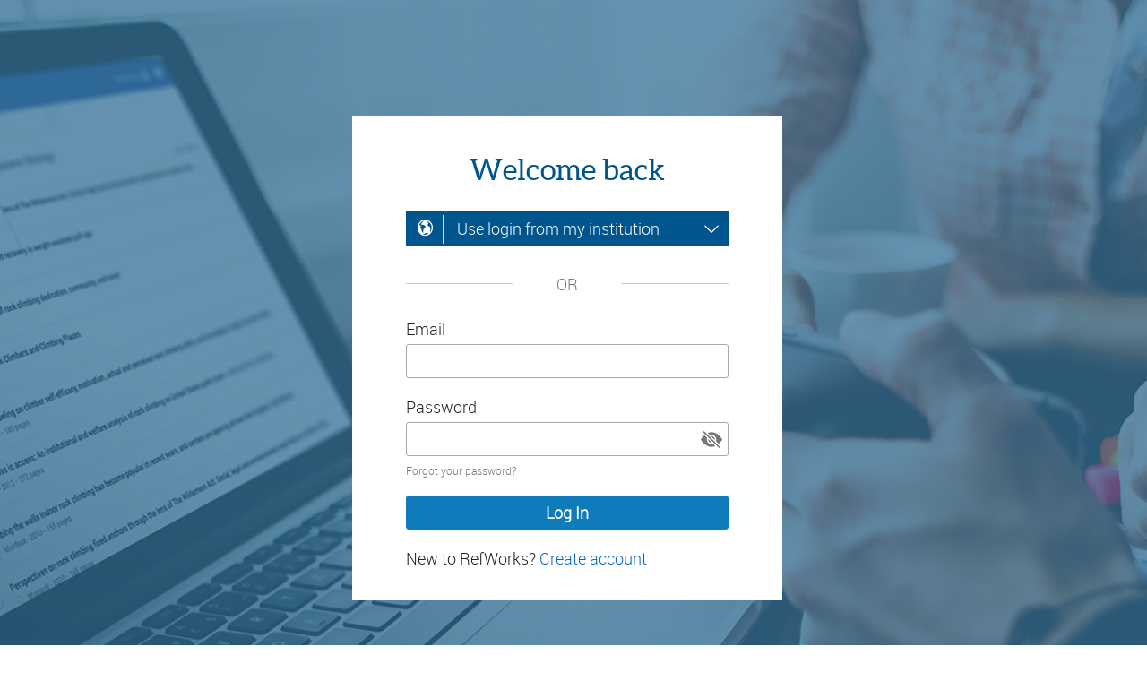

--- FILE ---
content_type: application/javascript
request_url: https://refworks.proquest.com/public/js/shibboleth-svc.js
body_size: 1421
content:
(function () {
	"use strict";

	var shibboleth = angular.module('shibboleth', []);

	shibboleth.factory("shibbolethService", function (http_nocache) {
		return {
			getWncLrwInstitutions: function (fn) {
				http_nocache({url: PQD.nodeBaseURL + "/shibboleth/refworks/all"}).then(function (res) {
					if (fn)
						fn(res.data);
				});
			},
			getRefworksInstitutions: function (fn) {
				var headers = {};
				headers['appid'] = 'rw3-ui';
				headers['apiversion'] = 1;

				http_nocache({
					url: PQD.ipaBaseUrl + "/authentication/providers/public",
					headers: headers
				}).then(function (res) {
					var shibbolethList = res.data.map(function (provider) {
						provider.url = PQD.shibbolethURL + 'authenticate?provider=' + provider.identityProvider;
						return provider;
					});
					if (fn)
						fn(shibbolethList);
				});
			},
			getWncNewInstitutions: function (fn) {
				var headers = {};
				headers['appid'] = 'rw3-ui';
				headers['apiversion'] = 1;

				http_nocache({
					url: PQD.ipaBaseUrl + "/authentication/providers/public",
					headers: headers
				}).then(function (res) {
					var shibbolethList = res.data.map(function (provider) {
						provider.url = PQD.shibbolethURL + 'authenticate?provider=' + provider.identityProvider +
							'&callback=wnc';
						return provider;
					});
					if (fn)
						fn(shibbolethList);
				});
			},
			useProvider: function (scope, window) {
				window.location = scope.selectedProvider.url + "&output=embed";
			}
		};
	});
}());


--- FILE ---
content_type: application/javascript
request_url: https://refworks.proquest.com/public/js/projects-service.js
body_size: 6867
content:
(function () {
	"use strict";

	var projects = angular.module('projects', []);

	projects.factory("projectsService", function (http_nocache, repromise, userService, $rootScope) {

        var projectsList = null;
		var currentProject = null;

		var setHeaders = function () {
			var headers = {};
			headers['appid'] = 'rw3-ui';
			headers['apiversion'] = 1;
			return headers;
		};

		var setFolderSortOrder = function(projectId, sortFolders, fn) {
			var data = {"folderSortOrder": sortFolders};
			return repromise(http_nocache({
				url: PQD.ipaBaseUrl + '/projects/' + projectId + "/displaySettings",
				method: "PATCH",
				data: data,
				headers: setHeaders()
			}), function (response) {
				if (fn) {
					fn(response);
				}
				return response;
			});
		};

		var setRefsDisplaySettings = function(projectId, refsDisplaySettings, fn) {
			var data = {"refsDisplaySettings": refsDisplaySettings};
			return repromise(http_nocache({
				url: PQD.ipaBaseUrl + '/projects/' + projectId + "/displaySettings",
				method: "PATCH",
				data: data,
				headers: setHeaders()
			}), function (response) {
				if (fn) {
					fn(response);
				}
				return response;
			});
		};

		var setCurrentProject = function (projectId) {
			var url = PQD.ipaBaseUrl + '/projects/current';
			var data = {"id": projectId};
			return repromise(http_nocache({
				url: url,
				method: "PUT",
				data: data,
				headers: setHeaders()
			}), function (response) {
				return response;
			});
		};

		var retrieveProjects = function (params) {
			var url = PQD.ipaBaseUrl + '/projects';
			return repromise(http_nocache({
				url: url,
				method: "GET",
				params: params,
				headers: setHeaders()
			}), function (response) {
				projectsList = response;
				return !!response && !!response.projects && response.projects.length ? response.projects : [];
			});
		};

		var getProjectById = function(id) {
			var url = PQD.ipaBaseUrl + '/projects/'+id;
			return repromise(http_nocache({
				url: url,
				method: "GET",
				headers: setHeaders()
			}), function (response) {
				return response;
			});
		}

		var getProjectsCount = function () {
		    return projectsList['totalProjects'];
		};

		var getCurrentProject = function (fn) {
			var url = PQD.ipaBaseUrl + '/projects/current';
			return repromise(http_nocache({
				url: url,
				method: "GET",
				headers: setHeaders()
			}), function (response) {
				if (fn) {
					fn();
				}
				return response;
			});
		};

		var getUserSortFolderOrder = function () {
			var userId = userService.currentUser().id;
			if (this.currentProject) {
				for (var user in this.currentProject.users) {
					if (userId === this.currentProject.users[user].userId) {
						return this.currentProject.users[user].folderSortOrder;
					}
				}
			}
		};

		async function getRefsDisplaySettings(forceUpdate = false) {
			const userId = userService.currentUser().id;

			const findRefsDisplaySettings = (project) => {
				for (const user of project.users) {
					if (userId === user.userId) {
						return user.refsDisplaySettings;
					}
				}
			};

			if (!forceUpdate && this.currentProject) {
				return findRefsDisplaySettings(this.currentProject);
			} else {
				const project = await this.getCurrentProject();
				this.currentProject = project;
				return findRefsDisplaySettings(project);
			}
		}

		var createProject = function (projectName) {
			var url = PQD.ipaBaseUrl + '/projects';
			var data = {"name": projectName, "archive": false};
			return repromise(http_nocache({
				url: url,
				data: data,
				method: "POST",
				headers: setHeaders()
			}), function (response) {
				return response;
			});
		};

		var retrieveInvitations = function () {
			var url = PQD.ipaBaseUrl + '/projects/invitations';
			return repromise(http_nocache({
				url: url,
				method: "GET",
				headers: setHeaders()
			}), function (response) {
				return !!response && response.length ? response : [];
			});
		};

		var importFromDocument = function(formData) {
			return repromise(http_nocache({
				url: PQD.ipaBaseUrl + `/import/references`,
				method: "POST",
				headers: {
					"Content-Type": undefined
				},
				data: formData,
				transformRequest: angular.identity
			}), () => {
				return true;
			}, error => {
				console.error('error:', error)
				return false;
			});
		};

		var actionTimeout = null;
		var importActionStatus = null;
		const importStatusNone = {status: ['NONE']};

		async function getImportActionStatus() {
			let project = await getCurrentProject();
			let projectId = project.id;
			return repromise(http_nocache({
				url: PQD.ipaBaseUrl + `/import/status/${projectId}`,
				method: "GET",
			}), (data, status) => {
				if (status === 204) {
					return importStatusNone;
				}
				return data;
			}, error => {
				return importStatusNone;
			});
		}

		var updateDocumentImportStatus = function () {
			if (actionTimeout) {
				clearTimeout(actionTimeout);
			}
			getImportActionStatus().then((data) => {
				importActionStatus = data;
				$rootScope.$broadcast("documentImportStatusUpdated");
				let actualStatus = data.status[data.status.length-1];
				switch (actualStatus) {
					case "NOT_STARTED":
					case "IN_PROCESS":
						// If there are no updates in 5 minutes, set status to ERROR
						actionTimeout = setTimeout(() => {updateDocumentImportStatus()}, 5000);
						let minutesSinceModified = (Date.now() - Date.parse(data.lastModified)) / (1000*60);
						if (minutesSinceModified > 5) {
							updateImportActionStatus(data.id, 'ERROR');
						}
						break;
					case "ERROR":
						updateImportActionStatus(data.id, 'ERROR_AND_SEEN');
						break;
					case "COMPLETED":
						updateImportActionStatus(data.id, 'COMPLETED_AND_SEEN');
						break;
				}
			}).catch(e => {
				importActionStatus = null;
				$rootScope.$broadcast("documentImportStatusUpdated");
			});
		}

		function updateImportActionStatus(importId, status) {
			http_nocache({
				url: PQD.ipaBaseUrl + `/import/status/${importId}`,
				method: "PUT",
				data: {status: status}
			});
			if (status === "ERROR") {
				importActionStatus.status.push(status);
				$rootScope.$broadcast("documentImportStatusUpdated");
			}
		}

		var getDocumentImportStatus = function () {
			return importActionStatus;
		}

		var service = {
			retrieveProjects: retrieveProjects,
			getProjectById: getProjectById,
			getProjectsCount: getProjectsCount,
			setCurrentProject: setCurrentProject,
			getCurrentProject: getCurrentProject,
			createProject: createProject,
			retrieveInvitations: retrieveInvitations,
			setFolderSortOrder: setFolderSortOrder,
			getUserSortFolderOrder: getUserSortFolderOrder,
			getRefsDisplaySettings: getRefsDisplaySettings,
			setRefsDisplaySettings: setRefsDisplaySettings,
			importFromDocument: importFromDocument,
			updateDocumentImportStatus: updateDocumentImportStatus,
			getDocumentImportStatus: getDocumentImportStatus
		};
		return service;
	});

}());


--- FILE ---
content_type: application/javascript
request_url: https://refworks.proquest.com/public/js/search-module.js
body_size: 18383
content:
(function() {
	"use strict";

	var Search = angular.module('search', ['jsend', 'i18n', 'ui.directives', 'ui.selectbox', 'documents', 'ngSanitize', 'refData', 'collections']);

	Search.service("searchParams", function($rootScope, $location) {
		var self = this;
		self.advancedQueryMode = $location.search().advanced == "true" ? true : false;
		self.advancedSearchMode = false;

		self.query = "";
		self.escapeQuery = function(q, force) {
			if (!q || (self.advancedQueryMode && force !== true)) return q;
			// Check for un-closed quotes
			var numUnEscapedQuotes = /(?:^|[^\\])((\\\\)*")/g,
				escapeRegex = /([\+\-=&\|><!\(\)\{}\[\]\^~\?:\\/]|\b(?:AND|OR|NOT)\b)/g,
				unescapedQuotes = q.match(numUnEscapedQuotes);
			// If we have an odd number just go ahead and escape all quotes (they don't know what they're doing)
			if (unescapedQuotes && unescapedQuotes.length % 2 != 0){
				escapeRegex = /([\+\-=&\|><!\(\)\{}\[\]\^"~\?:\\/]|\b(?:AND|OR|NOT)\b)/g;
			}
			return q.replace(escapeRegex, '\\$1');
		};
		self.unescapeQuery = function(q, force) {
			if(!q)
				q = self.query;
			if (self.advancedQueryMode && force !== true) return q;
			return q.replace(/(\\)([\+\-=&\|><!\(\)\{}\[\]\^"~\?:\\/]|AND|OR|NOT)/g, "$2").replace(/\$2F/g,"/");
		};
		self.getQuery = function() {
			return self.query.replace(/\$2F/g,"\\/")
		};
		self.setQuery = function(q) {
			self.query = q;
			$rootScope.$broadcast('querySet');

		};
		self.buildQuery = function buildQuery(q, field, isEscaped) {
			if(typeof(arguments[1]) == "boolean") {
				field = undefined;
				isEscaped = arguments[1];
			}
			if(q.indexOf(' ') > -1 || field === "reference.tags") {
				q = '"' + self.escapeQuery(q, true) + '"';
			} else if (field !== "reference.tags") {
				q = isEscaped ? q : self.escapeQuery(q);
			}
			return (field ? (field  + ":") : "") + q
		};
	});

	Search.controller('SearchControllerBase', function($scope, searchParams, searchByWordFilter, $location) {
		$scope.searchParams = searchParams;
		// The property defining if the search bar should be displayed in its expanded state.
		var defaultActiveValue = false;
		$scope.active = defaultActiveValue;
		$scope.searchFocus = function() {
			if (defaultActiveValue)
				return false;
			else
				return $scope.active;
		};

		$scope.isOpen = false;

		$scope.filtered = [];
		$scope.searchSuggestions = [];
		//$scope.searchParams = searchParams;

		$scope.$on('querySet', function() {
			$scope.searchText = searchParams.unescapeQuery();
		});

		$scope.processQuery = function() {
			if($scope.query) {
				$scope.queryMightBeAdvanced = $scope.eSQueryParser.queryMightBeAdvanced($scope.query);
			}
		};

		$scope.delayedBindOptions = {
			filterText: 'query',
			searchText: 'searchText'
		};

		$scope.$watch('query', $scope.processQuery);
		$scope.$watch('searchParams.advancedQueryMode', function(newVal){
			if (newVal === true) $location.search("advanced", "true");
			else $location.search("advanced", null);
		});

		// Changing from the search results into some other collection also hides the search bar.
		$scope.$on('activeCollectionSet', function () {
			if (!$scope.isSearchResult()) {
				$scope.active = defaultActiveValue;
				$scope.isOpen = false;
			} else {
				$scope.active = true;
			}
		});

		$scope.cancel = function() {
			$scope.active = defaultActiveValue;
			$scope.cancelSearch();
			$scope.searchText = "";
		};


	});

	Search.controller('SearchController', function($scope, $controller, searchParams, searchByWordFilter, refmetadata, ESQueryParser, tagsStore) {

		angular.extend(this, $controller('SearchControllerBase', {
			$scope: $scope
		}));


		$scope.validFields = [
			// Not technically field names, but they come first anyway
			"_exists_",
		];

		angular.forEach(refmetadata.fields, function(field){
			if (field.esKey) $scope.validFields.push(field.esKey);
		});

		$scope.eSQueryParser = new ESQueryParser({validFields:$scope.validFields});


		//console.log($scope.searchText);
/////////sample///////////////////////////////////////////////////////////////////////////
//	var test = [
//			{label: 'tagfolder1', value: 'col:tagfolder1', category: 'collection'},
//			{label: 'tagcollection2', value: 'col:tagcollection2', category:'collection'},
//			{label:'tagsaved search', value: 'ss:tagsaved search', category:'search'}
//		];
//	$scope.searchSuggestions = _.union($scope.searchSuggestions, test);
////////sample////////////////////////////////////////////////////////////////////////////

		$scope.filterTags = function() {
			var qWithoutTags = searchParams.unescapeQuery($scope.query.replace(/^tags:/, ""), true);
			$scope.filtered = searchByWordFilter($scope.searchSuggestions, ['label'], qWithoutTags);
		};

		$scope.processQuery = function() {
			if($scope.query) {
				$scope.queryMightBeAdvanced = $scope.eSQueryParser.queryMightBeAdvanced($scope.query);
				$scope.filterTags();
			}
		};
		var _getSearchSuggestions = function() {
			return _.map(tagsStore.getTags(), function buildTag(tag) {
				return {label: tag, value: searchParams.buildQuery(tag, "reference.tags"), category: 'tag'}
			});
		};

		$scope.searchSuggestions = _getSearchSuggestions();

		$scope.$on(tagsStore.tagsChangedEvent, function() {
			$scope.searchSuggestions = _getSearchSuggestions();


			$scope.filtered = $scope.searchSuggestions;

		});

		$scope.setAdvancedSearch = function() {
			$scope.isOpen=false;
			searchParams.advancedSearchMode = true;
			searchParams.setQuery($scope.searchText);
			let closeButton = document.getElementById('advanced-search-cancel');
			if (closeButton) {
				setTimeout(() => {
					closeButton.focus();
				}, 0);
			}
		}

		$scope.itemClick = function(value, advanced) {
			if (advanced === true) searchParams.advancedQueryMode = true;
			if (!value) $scope.cancel();
			else {
				$scope.searchText = value;
				var q = searchParams.advancedQueryMode ? value : searchParams.escapeQuery(value);
				$scope.search(q, true);
				$scope.isOpen = false;
			}
		};

		$scope.textSelectOptions = {
			itemSelector: 'li a.item:visible',
			keepSelected: true,
			allowDeselect: true,
			onEnter: function(item) { $scope.searchItemOnEnter(item); },
			onEscape: function(item) { $scope.cancel(); }
		};

		$scope.getValue = function($item) {
			var itemScope = $item.scope();
			return itemScope && itemScope.item && itemScope.item.value ? itemScope.item.value : false;
		};

		$scope.searchItemOnEnter = function($item) {
			if ($item) {
				var itemScope = $item ? $item.scope() : {tag:{value:false}};
				$scope.itemClick(itemScope.item.value, true);
			} else {
				$scope.itemClick($scope.searchText);
			}

		};

		$scope.itemLimit = 100;

		$scope.$watch('query', $scope.processQuery);

		$scope.$on('queryChanged', function(scope, query){
			$scope.processQuery();
			$scope.searchText = query;
		});
	});

	Search.controller("AdvancedSearchControllerBase", function($scope, searchParams, refmetadata){
		$scope.searchParams = searchParams;
		$scope.fields = [{}];
		$scope.fieldsList = [];
		$scope.refTypes = Object.keys(refmetadata.referenceTypes).map(function(key) {
			return {
				key: key,
				label: refmetadata.referenceTypes[key].label
			};
		});
		$scope.advSearchTrapFocus = function (event) {
			if (!event.shiftKey && event.which == 9 && event.target.id == 'advanced-search-search') {
				let closeButton = document.getElementById('advanced-search-cancel');
				if (!closeButton) {
					closeButton = document.getElementById('z3950-search-cancel');
				}
				if (closeButton) {
					setTimeout(() => {
						closeButton.focus();
					}, 0);
				}
			}
			event.stopPropagation();
		}

		/**
		 * Adds a field to the scope.fields list
		 */
		$scope.addField = function() {
			$scope.fields.push({
				boolean: "AND"
			});
		};

		/**
		 * Removes the specified field from the scope.fields list
		 * @param $index
		 */
		$scope.removeField = function($index) {
			$scope.fields.splice($index, 1);
		};

		/**
		 * Composes the query from the fields list and then submits the search
		 */
		$scope.submitSearch = function() {
			// Compose query
			searchParams.advancedSearchMode = false;
			var queryString = $scope.composeQueryString();
			if (queryString != "") {
				searchParams.advancedQueryMode = true;
				$scope.search(queryString, true);
				$scope.trackAdvancedSearch(queryString)
				let title = document.getElementById('ref-title')
				if (title) setTimeout(()=>title.focus(),100);

			}
		};

		$scope.clearSearch = function() {
			$scope.fields = [{}];
			if ($scope.searchWithinCollection){
				$scope.searchWithinCollection = "";
			}
		}
	});

	Search.controller("AdvancedSearchController", function($scope, $controller, searchParams, $timeout, documentService, refmetadata, gettextCatalog, collectionService){

		angular.extend(this, $controller('AdvancedSearchControllerBase', {
			$scope: $scope
		}));

		$scope.$on("customFieldsUpdated", function() {
			$scope.fieldsList = refmetadata.getAllAvailableFields();
		});

		$scope.topCollections = function() {
			return collectionService.topCollections();
		};

		$scope.getCollectionNameFromId = function(collectionId) {
			var collections = $scope.topCollections();
			for (var i = 0; i < collections.length; i++)
				if (collections[i].id == collectionId) return collections[i].name;
			return "Anywhere";
		};

		/**
		 * Watches for changes in advancedSearchMode to focus on the screen-reader title
		 */
		$scope.$watch('searchParams.advancedSearchMode', function(newVal) {
			if (newVal === true) {
				$scope.focusAdvancedSearch();
				if (!$scope.fields[0].term) {
					$scope.fields[0].term = searchParams.unescapeQuery();
				}
				if (!$scope.fieldsList || $scope.fieldsList.length === 0) {
					$scope.$broadcast("customFieldsUpdated");
				}
			}
		});

		/**
		 * Focuses on the visually hidden title of the search pane and puts the focus at the beginning
		 * of the advanced search interface.
		 */
		$scope.focusAdvancedSearch = function() {
			// Focus on visually hidden title for advanced search pane
			$timeout(function() {angular.element("#advanced-search-title").focus();});
		};

		$scope.isSpecialField = function(esKey) {
			var specialFields = [
				'reference.refType',
				'reference.source.isElectronic',
				'content.hasPdf',
				'content.hasHtml'
			];

			return _.indexOf(specialFields, esKey) > -1;
		};

		$scope.isBooleanField = function(esKey) {
			var booleanFields = [
				'reference.source.isElectronic',
				'content.hasPdf',
				'content.hasHtml'
			];

			return _.indexOf(booleanFields, esKey) > -1;
		};

		$scope.isAttachmentField = function (esKey) {
			return esKey === 'content.hasPdf' || esKey === 'content.hasHtml';
		}

		$scope.getAttachmentFieldOptionLabel = function (label) {
			// Workaround for RW-3148
			if (gettextCatalog.currentLanguage === 'en') {
				return gettextCatalog.getString(label === 'Has Attachments' ? 'True' : 'False');
			}
			return gettextCatalog.getString(label);
		}

		$scope.trackAdvancedSearch = function(queryString) {
			var collectionName = $scope.searchWithinCollection ? $scope.getCollectionNameFromId($scope.searchWithinCollection) : "Anywhere";
			var track = {
				events: "event28",
				type: 'o',
				name: "Advanced Search",
				evars: {
					eVar40: queryString,
					eVar38: collectionName
				}
			};
			PQD.tracking.fireClickTag(track);
		};

		/**
		 * Composes the query from the fields list. Escapes AND and OR fields
		 * and quotes NOTs (not would not apply to the whole term otherwise)
		 * @returns {string}
		 */

		// the generate query had changed and it's functionality, so need to QA the new functionality of the advanced search.
		$scope.composeQueryString = function() {
			var query = [],
				onlyOne = $scope.fields.length == 1;
			angular.forEach($scope.fields, function(field){
				const isEmpty = $scope.canBeEmpty(field) && (field.isEmpty || !field.term);
				// "False" value in boolean field is empty string (see the scaml)
				const falseBooleanQuery = field.fieldKey && field.fieldKey.esKey && $scope.isBooleanField(field.fieldKey.esKey) && !field.term;
				const notOp = field.boolean == "NOT" ? "-" : "";
				const orOp = field.boolean == "OR" ? "OR " : "";

				if (field.fieldKey || field.term) {
					var generateTermQuery = function() {
						if (falseBooleanQuery) {
							if (notOp) {
								return field.fieldKey.esKey + ":(true)";
							} else {
								if (field.fieldKey.esKey === 'reference.source.isElectronic'){
									return field.fieldKey.esKey + ":(false)";
								}
								return orOp + "((NOT _exists_:" + field.fieldKey.esKey + ")" + " OR " + field.fieldKey.esKey + ":(false))";
							}
						} else if(isEmpty || !isValidUserRefId(field)) {
							if (field.fieldKey && field.fieldKey.esKey.includes(';')) {
								// Multi-key empty check
								const keys = field.fieldKey.esKey.split(';').map(k => k.trim());
								if (notOp) {
									// Just concatenate multiple _exists_:key without OR
									const existsQueries = keys.map(k => `_exists_:${k}`);
									return orOp + existsQueries.join(' ');
								} else {
									const notExistsQueries = keys.map(k => `(!_exists_:${k})`);
									return orOp + notExistsQueries.join(' OR ');
								}

							} else {
								if (notOp) {
									return "_exists_:" + field.fieldKey.esKey;
								} else {
									return orOp + "(!_exists_:" + field.fieldKey.esKey + ")";
								}
							}

						} else {
							var fieldQuery = field.fieldKey ? field.fieldKey.esKey + ":" : "",
								openParenthesis = fieldQuery == "" && onlyOne ? "" : "(",
								closeParenthesis = openParenthesis == "(" ? ")" : "";

							var term = searchParams.escapeQuery(field.term, true);

							if (field.fieldKey && field.fieldKey.esKey && ($scope.isSpecialField(field.fieldKey.esKey) || field.fieldKey.esKey === "userRefId")) {
								// Inside this if block, adjust fieldQuery if esKey is 'reference.refType'
								var adjustedFieldQuery = fieldQuery;
								if (field.fieldKey.esKey === 'reference.refType') {
									adjustedFieldQuery = 'reference.refType.keyword:';
								}
								if (field.fieldKey.esKey === 'reference.source.isElectronic'){
									return orOp + "((NOT _exists_:" + field.fieldKey.esKey + ")" + " OR " + field.fieldKey.esKey + ":(true))";
								}
								// Do not add asterisks for special fields
								return orOp + notOp + adjustedFieldQuery + openParenthesis + term + closeParenthesis;
							} else if (field.fieldKey && field.fieldKey.esKey === 'reference.tags') {
								// Special handling for tags field - use the same pattern as library-app.js
								return orOp + notOp + openParenthesis + 'reference.tags.keyword:"' + term + '" OR reference.tags:"' + term + '"' + closeParenthesis;
							} else if (field.fieldKey && field.fieldKey.esKey.includes(';')) {
								const keys = field.fieldKey.esKey.split(';').map(k => k.trim());
								if (notOp) {
									// No OR, just concatenate individual NOT queries
									const fieldQueries = keys.map(k => `-${k}:(${term})`);
									return orOp + fieldQueries.join(' ');
								} else {
									// Use OR for normal matching
									const fieldQueries = keys.map(k => `${k}:(${term})`);
									return orOp + fieldQueries.join(' OR ');
								}
							}  else {
								return orOp + notOp + fieldQuery + openParenthesis + term + closeParenthesis;
							}
						}
					};

					query.push(generateTermQuery());
				}
			});

			function isValidUserRefId(field) {
				if (field?.fieldKey?.esKey !== "userRefId") {
					return true;
				}

				return /^[0-9]+$/.test(field.term);
			}

			// If there are empty fields on either end trim them off.
			var queryString = query.join(" ").trim();

			if ($scope.searchWithinCollection){
				var collectionQuery = $scope.searchWithinCollection == "project:notinfolder" ? "!(_exists_:collectionIds)" : "collectionIds:" + $scope.searchWithinCollection.replace(":", "\\:");
				// Wrap the whole thing in parenthesis with collectionIds
				queryString = collectionQuery + " (" + queryString + ")";
			}


			return queryString;
		};

		$scope.shouldDisplayEmpty = function(field) {
			const a = !field.fieldKey || (!$scope.isBooleanField(field.fieldKey.esKey) && field.fieldKey.esKey != 'reference.refType');
			return a;
		}

		$scope.canBeEmpty = function(field) {
			return field.fieldKey && !$scope.isBooleanField(field.fieldKey.esKey) && field.fieldKey.esKey != 'reference.refType';
		}

		$scope.shouldDisableEmpty = function(field, index) {
			if (!field.fieldKey || !field.fieldKey.esKey) {
				$("#isEmptyOption-"+index).prop('disabled',true);
				$('select').select2({minimumResultsForSearch: -1});
			} else {
				$("#isEmptyOption-"+index).removeProp('disabled');
				if (field.fieldKey && field.fieldKey.esKey === 'userRefId') {
					$("#isEmptyOption-"+index).prop('disabled',true);
				} else {
					$("#isEmptyOption-"+index).prop('disabled',false);
				}
				$('.is-empty-dropdown').select2({minimumResultsForSearch: -1});
			}
		}
	});


	Search.directive('queryHighlighter', function(ESQueryParser, $sce) {

		return {
			require: 'ngModel',
			restrict: 'A',
			link: function (scope, $element, iAttrs, ngModelCtrl) {
				var eSQueryParser = new ESQueryParser({validFields:scope['validFields'], specialCharactersAllowed: scope['specialCharactersAllowed']});

				var updateView = function(parsed) {
					var selection = PQD.func.saveSelection($element[0]);
					if ($element.html() != parsed.html) {
						$element.html($sce.getTrustedHtml($sce.trustAsHtml(parsed.html)) || '');
						PQD.func.restoreSelection($element[0], selection);
					}
				};

				ngModelCtrl.$formatters.push(function(modelValue) {
					return $sce.trustAsHtml(modelValue.html);
				});

				ngModelCtrl.$render = function() {
					updateView(ngModelCtrl.$viewValue);
				};

				ngModelCtrl.$parsers.push(function(viewValue) {
					if (viewValue){
						if (viewValue !== "<string><br></string>") {
							viewValue = viewValue.replace(" <br>", "&nbsp;");
						}
						var parsed = eSQueryParser.parseQuery(angular.element("<div></div>").html(viewValue).text());
						return parsed;
					} else {
						return {
							string: "",
							html: "",
							valid: true
						}
					}

				});

				ngModelCtrl.$viewChangeListeners.push(function(){
					var parsed = eSQueryParser.parseQuery(ngModelCtrl.$modelValue.string);
					updateView(parsed);
				});
			}
		};
	});
})();


--- FILE ---
content_type: application/javascript
request_url: https://refworks.proquest.com/public/js/document-svc.js
body_size: 42700
content:
(function() {
"use strict";

var documents = angular.module("documents", ['refData', 'jsend', 'search', 'user', 'dialogs', 'i18n', 'attachments.actions', 'duplicates']);

var DocStatus = (new function() {
	// it's an enum! sorta!
	this.Uploading = 'UPLOADING';
	this.Analyzing = 'ANALYZING';
	this.Recognized = "RECOGNIZED";
	this.Processing = "PROCESSING";
	this.Available = 'AVAILABLE';
	this.Error = 'ERROR';
}());


function LibraryDocument(docData, isAttachment) {
	function detectAnalyzing(docData) {
		var hasAnyContent = (docData.pageCount | 0) > 0;
		return docData.status === DocStatus.Processing && ! hasAnyContent;
	}

	function calculateReadability(docData) {
		if (docData.content && docData.status === DocStatus.Available) {
			return docData.content.hasPdf && docData.content.hasHtml;
		}
		return false;
	}

	function _addAttachment(attachmentData, list) {
		var attachment = LibraryDocument(attachmentData, true);

		if(!attachmentData.firstPage)
			attachment.firstPage = {"imageLocation":"public/img/doc-icons/other-inspector@2x.png"};

		list.push(attachment);

		return list;

	}

	function _removeAttachment(attachmentId, list) {
		list.splice(_.findIndex(list, {id:attachmentId}), 1);
		return list;
	}

	function generateAllAttachmentsList(docData) {
		var list = [];

		if (!docData) return list;

		if(docData.content && docData.status !== "UPLOADING" && docData.content.fileSize > 0)
			list.push(LibraryDocument(angular.copy(docData), true));	//Include the primary document as a copy to avoid circular json later

		angular.forEach(docData.attachments, function(attachmentData) {
			if (attachmentData.status !== "UPLOADING" && attachmentData.content.fileSize > 0)
				list = _addAttachment(attachmentData, list);
		});

		return list;
	}

    function checkIsError(docData) {
		var isErrorStatus = false;
		if (docData.status == DocStatus.Error) {
			isErrorStatus = true;
			return isErrorStatus;
		}
		if (docData.attachments && docData.attachments.length > 0) {
			docData.attachments.forEach(function(attachment) {
				if (attachment.status == DocStatus.Error) {
					isErrorStatus = true;
				}
			});
		}

		return isErrorStatus;
    }

	return angular.extend(docData, {
		content: {
			exists: !!docData.content,
			fileName: docData.content && docData.content.fileName,
			displayName: docData.content && docData.content.displayName || docData.content && docData.content.fileName,
			fileSize: docData.content && docData.content.fileSize,

			html: docData.content && docData.content.hasHtml,
			pdf: docData.content && docData.content.hasPdf,
			size: docData.pageCount || docData.content?.pages?.length || 0,
			displaySize: docData.displaySize || "",
			expectedTotal: docData.displaySize ? parseInt(docData.displaySize.replace(/^([0-9]*).*/, "$1")) : null,

			mimeType: docData.content && docData.content.mimeType
		},

		isUploading: docData.status === DocStatus.Uploading,
		isAnalyzing: detectAnalyzing(docData), // also see setUploadRatio()
		isRecognized: docData.status === DocStatus.Recognized,
		isProcessing: docData.status === DocStatus.Processing && ! detectAnalyzing(docData),
		isAvailable: docData.status === DocStatus.Available,
		isReadable: calculateReadability(docData),
        isError: checkIsError(docData),

        allAttachments: !isAttachment ? generateAllAttachmentsList(docData) : [],

		addAttachment: function(attachmentData) {
			_addAttachment(attachmentData, this.allAttachments);
		},

		removeAttachment: function(attachmentId) {
			_removeAttachment(attachmentId, this.allAttachments);
		},

		removeAllAttachments: function() {
			this.allAttachments = [];
		},

		setStatus: function(newStatus) {
			docData.status = newStatus;
			this.status = newStatus;
			this.isUploading  = newStatus === DocStatus.Uploading;
			this.isAnalyzing  = newStatus === DocStatus.Analyzing;
			this.isRecognized = newStatus === DocStatus.Recognized;
			this.isProcessing = newStatus === DocStatus.Processing;
			this.isAvailable  = newStatus === DocStatus.Available;
			this.isError      = newStatus === DocStatus.Error;
		},

		fileSize: function() {

			if (docData.content.fileSize !== null)
				return PQD.func.dataSizeString(docData.content.fileSize);

			return "0 KB";
		},

		getFileType: function() {
			if (docData.isError) {
				return "oth";
			}
			if (docData.content) {
				if (! docData.content.html && ! docData.content.pdf) {
					return false;
				}
				if (docData.content.html) {
					return "txt";
				}
				if (docData.content.mimeType) {
					if (mimeTypeMatch(docData.content.mimeType)) {
						return mimeTypeMatch(docData.content.mimeType);
					}
				}
				if (docData.content.fileName || docData.content.displayName) {
					var fileNamePcs = docData.content.fileName.split(".") || docData.content.displayName.split(".");
					var ext = fileNamePcs[fileNamePcs.length - 1];
					if (fileNameMatch(ext)) {
						return fileNameMatch(ext);
					}
				}
				return "oth";
			} else {
				return "oth";
			}
		},

		showIcon: function() {
			return this.isAvailable && this.content && this.content.exists;
		},

		hasFullText: function() {
			return docData.content && docData.content.exists;
		}
	});
}

function mimeTypeMatch(str) {
	if(
		str.match('pdf')) {
		return "pdf";
	} else if(
		str.match('image') ||
		str.match('graphic')) {
		return "img";
	} else if(
		str.match('word') ||
		str.match('text')) {
		return "txt";
	} else if(
		str.match('point') ||
		str.match('present')) {
		return "prs";
	} else if(
		str.match('sheet')) {
		return "sht";
	}
	return false;
}

function fileNameMatch(str) {
	if(
		str.match('pdf')) {
		return "pdf";
	} else if(
		str.match('fodg') ||
		str.match('odg') ||
		str.match('sda')) {
		return "img";
	} else if(
		str.match('doc') ||
		str.match('docx') ||
		str.match('docm') ||
		str.match('fodt') ||
		str.match('odt') ||
		str.match('rtf') ||
		str.match('sdw')) {
		return "txt";
	} else if(
		str.match('fodp') ||
		str.match('odp') ||
		str.match('ppt') ||
		str.match('pptx')) {
		return "prs";
	} else if(
		str.match('vor')) {
		return "mov";
	} else if(
		str.match('sdc') ||
		str.match('xls') ||
		str.match('xlsx') ||
		str.match('xlsb') ||
		str.match('xlsw') ||
		str.match('ods') ||
		str.match('fods')) {
		return "sht";
	}
	return false;
}

documents.service("LibraryDocStore", function() {
	this.create = function(data) {
		return LibraryDocument(data);
	};
});


documents.factory("documentService", function(http_nocache, searchParams, $q, userService, repromise, $modal, $dialogs, gettextCatalog, collectionService, projectsService, LibraryDocStore, $cookies, $rootScope, duplicateService) {
	// is the current dispay handled by the 'table' code and widgit?
	var self = this;
	var accessibilityId = '';

	function useTableView(collection, viewType) {
		var query = searchParams.getQuery();
		return viewType === 'table' && (collection.id === 'all' || collection.id === 'recent' || collection.id.indexOf("project") === 0 || collection.id !== 'search') && collection.id !== 'trashed';
	}

	function getUrlAndParams(collection, fromIndex, pageSize, sortOrder, viewType, sortType) {
		if (collection.id === "duplicates") {
			return {
				url: PQD.ipaBaseUrl + '/dedup',
				params: {
					startIndex: fromIndex,
					dedupListSize: pageSize
				},
				headers: {
					cookieString: 'id=' + $cookies.id + '; user_token=' + $cookies.user_token + ';token_source=RW3;',
					apiversion: 1,
					appid: 'rw3-ui'
				}
			}
		}else if(useTableView(collection, viewType)) {
			var paramObj = {
				fields : 'lastModified,created,owner,userId,userRefId,projectId,collectionIds,tags, content',
				pageSize: pageSize,
				fromIndex: fromIndex,
				sortOrder: sortOrder,
				sortType: sortType
			};

			if (collection.id === "recent") {
				paramObj.filter = "LastImported";
			}
			var url = PQD.ipaBaseUrl + '/references';
			// TBD:  why cannot rely on collection.virtual being present?
			if (collection.id && collection.id.indexOf("project") === 0) { // a virtual collection is 'all', 'recent', 'search', 'duplicates' ...
				url += ("/folders/" + collection.id);  // a non-virtual collection is a folderId
			}
			return {
				url: url,
				params: paramObj,
				headers: {
					cookieString: 'id=' + $cookies.id + '; user_token=' + $cookies.user_token + ';token_source=RW3;',
					apiversion: 1,
					appid: 'rw3-ui'
				}
			}
		} else if (collection.id === "search") {
			if (fromIndex === 0) {
				$rootScope.$broadcast('updateTablePage', { page: 0 });
			}
			return {
				url: PQD.nodeBaseURL + "/search/userdoc/_search/",
				params: {
					q: searchParams.getQuery(),
					size: pageSize,
					from: fromIndex,
					sortOrder: sortOrder,
					sortType: sortType,
					fullText: searchParams.advancedQueryMode ? false : true
				},
				isSearch: true
			}
		} else {
			return {
				url: urlForPagedDocuments(collection, viewType),
				params: {
					fromIndex: fromIndex,
					pageSize: pageSize,
					sortOrder: sortOrder,
					sortType: sortType
				}
			}
		}
	}

	function urlForPagedDocuments(collection, viewType) {
        if (viewType !== "citation") {
			purtySpin(true);
		}
		var url = "/api/1/docs/";
		if(collection.id === "all" && viewType !== "full") {
            url = PQD.nodeBaseURL + "/docs/";
        }
		if (!collection.virtual)
			url += "collection/";

		url += collection.id + "/";

		return url;
	}

	function deleteDocuments(byDnD, documents, permanently, cb) {
		var ids = _.map(documents, function(doc) {
			return doc.id;
		});

		PQD.tracking.trackPutInTrash(byDnD);
		purtySpin(true);

		return http_nocache({
			url: permanently ? "/api/1/doc/delete" : (PQD.nodeBaseURL + "/references/putintrash"),
			method: "POST",
			data: ids
		}).success(function(data) {
			if(cb)
				cb();
		});
	}

	function addOrCopy(collections, documents, docAvailability) {
		var numOfAddedDocs,
				numOfCopiedDocs,
				resolved     = false,
				deferred     = $q.defer(),
				collectionIds      = _.map(collections, "id");

		function resolvePromise() {
			if(!resolved && !isNaN(numOfAddedDocs) && !isNaN(numOfCopiedDocs)) {
				resolved = true;
				deferred.resolve({collections: collections, docCount: numOfAddedDocs > numOfCopiedDocs ? numOfAddedDocs : numOfCopiedDocs });
			}
		}

		function add(docIds) {
			if(!docIds.length) {
				numOfAddedDocs = 0;
				return;
			}
			purtySpin(true);
			http_nocache({
				url: docAvailability === "TRASHED" ? (PQD.nodeBaseURL + "/references/restore") : "/api/1/doc/collections/",
				method: "POST",
				data: {
					collectionIds: collectionIds[0] === 'all' ? null : collectionIds,
					docIds: docIds
				}
			}).success(function(data) {
				numOfAddedDocs = docIds.length;
				resolvePromise();
			})
		}

		function copy(documents) {
			if(!documents.length) {
				numOfCopiedDocs = 0;
				return;
			}
			copyOrShareDocs(documents, collectionIds, function() {
				numOfCopiedDocs = documents.length;
				resolvePromise();
			})
		}

		var ownedDocuments = [], sharedDocuments = [];
		_.each(documents, function(document) {
			if(document.projectId === userService.currentUser().preferences.currentProjectId)
				ownedDocuments.push(document.id);
			else
				sharedDocuments.push(document);
		});
		add(ownedDocuments);
		copy(sharedDocuments);

		return deferred.promise;
	}

	function addDocumentsToCollections(collections, documents, docAvailability, removeFlag) {
		if(!Array.isArray(collections))
			collections = [collections];
		var collectionWithAccess = _.filter(collections, function(collection) {
			if(collection.isOwnedBy(userService.currentUser()) || collection.fullAccess())
				return collection;
		});
		if(collectionWithAccess.length === 0) {
			var deferred = $q.defer();
			return $dialogs.error(
				gettextCatalog.getString("Access denied!"),
				gettextCatalog.getString("You don't have permission to add to any of selected folders")
			).result.then(function() {
				if (removeFlag)
					deferred.resolve();
				else
					deferred.reject();
				return deferred.promise;
			});
		}
		else if(collectionWithAccess.length !== collections.length) {
			return $dialogs.confirm(
				gettextCatalog.getString("Continue?"),
				gettextCatalog.getString("You don't have permission to add to all of the selected folders. Documents will be added only to those you have access to.")).result
				.then(function() {
					return addOrCopy(collectionWithAccess, documents, docAvailability);
				});
		}
		return addOrCopy(collectionWithAccess, documents, docAvailability)
	}

	function areAllCollectionsOwnedByCurrentUser(collections) {
		var collIds = _.uniq(_.map(collections, "userId"));
		if(collIds.length === 1)
			return collections[0].isOwnedBy(userService.currentUser());
		else
			return false;
	}

	function areSomeCollectionsOwnedByCurrentUser(collections) {
		return _.find(collections, function(coll) {
			return coll.isOwnedBy(userService.currentUser());
		});
	}

	function getCurrentUserCollections(collections) {
		return _.filter(collections, function(coll) {
			return coll.isOwnedBy(userService.currentUser())
		})
	}

    function getCurrentUserCollectionsWithFullAccess(collections) {
        return _.filter(collections, function(collection) {
            if(collection.isOwnedBy(userService.currentUser()) || collection.fullAccess())
                return collection;
        });
    }

	function getCurrentUserDocs(documents) {
		return _.filter(documents, function(doc) {
			return doc.projectId === userService.currentUser().preferences.currentProjectId;
		});
	}

	function confirmCopy(collections, cb) {
		var currentUserCollections = getCurrentUserCollections(collections);
			$dialogs.confirm(gettextCatalog.getString("Continue?"), gettextCatalog.getString("Not all selected folders belong to you. Documents will be copied only into yours.")).result.then(function() {
				cb(currentUserCollections);
			});
	}

	function confirmShare(documents, cb) {
		var currentUserDocs = getCurrentUserDocs(documents);
		if(currentUserDocs.length === 0)
			$dialogs.error(gettextCatalog.getString("Access denied!"), gettextCatalog.getString("You can't share documents that don't belong to you.")).result.then(function() {
				cb(currentUserDocs);
			});
		else if(currentUserDocs.length !== documents.length)
			$dialogs.confirm(gettextCatalog.getString("Continue?"), gettextCatalog.getString("Not all selected documents belong to you. Only yours will be shared.")).result.then(function() {
				cb(currentUserDocs);
			});
		else
			cb(currentUserDocs);
	}

	function confirmCopyOrAddWithAnnotations(docs, collectionIds, callback) {
		function docsHaveAnnotations(docs, collectionIds) {
			var anyAnnotations = false;
			_.each(docs, function(doc) {
				if(!anyAnnotations && doc.annotationCount > 0)
					anyAnnotations = true;
			});
			return anyAnnotations;
		}

		if(docsHaveAnnotations(docs, collectionIds)) {
			return http_nocache({
				url: "/check-for-annotations-copy-shared/",
				method: "POST",
				data: {
					collectionIds: collectionIds[0] === 'all'? [] : collectionIds,
					documentIds: _.map(docs, "id")
				}
			})
				.success(function(response, status, xhr) {
					if(response.data) {
						$dialogs.confirm(gettextCatalog.getString("Copy annotations?"), gettextCatalog.getString("Some documents have annotations on them. Do you want to copy all annotations along with documents?")).result
							.then(function() {
								callback(true);
							})
							.catch(function(result) {
								if(result !== 'cancel') callback(false);
							});
					}
				})
				.error(function() {
				});
		}
		else
			callback(false);
	}

	function copyOrShareDocs (documents, collectionIds, callback) {
		if(!userService.userIsSubscriber()) {
			$dialogs.error(
				gettextCatalog.getString("Access denied!"),
				gettextCatalog.getString("Unable to add references from shared folder. Upgrade to paid subscription for access.")
			);
			return;
		}

		function copyFullText(data) {
			http_nocache({
				url: PQD.nodeBaseURL + "/fulltext/copy/",
				method: "POST",
				data: data
			})
		}

		function copyOrAddWithOrWithoutAnnotations() {
			return confirmCopyOrAddWithAnnotations(documents, collectionIds, function(withAnnotations) {
				purtySpin(true);
				return http_nocache({
					url: "/copy-or-add-shared/",
					method: "POST",
					data: {
						collids: collectionIds[0] === 'all'? [] : collectionIds,
						ids: _.map(documents, "id"),
						annotations: withAnnotations
					}
				})
					.success(function(response, status, xhr) {
						if(response.data.length) {
							copyFullText(response.data);
						}
						if(callback)
							callback();
					})
					.error(function() {
					});
			})
		}

		if(!documents.length)
			return;

		if(!collectionIds.length || (collectionIds.length === 1 && collectionIds[0] === 'all'))
			return copyOrAddWithOrWithoutAnnotations();
		else if(!areAllCollectionsOwnedByCurrentUser(_.map(collectionIds, function(id) {
				return collectionService.collectionById(id)
			})))
			return confirmShare(documents, copyOrAddWithOrWithoutAnnotations);
		else
			return copyOrAddWithOrWithoutAnnotations();
	}

	function purtySpin(on) {
		if(on) {
			PurtySpin.spin($("#purtySpin_container").width($("#content").width()), {top: 150, glass: true});
		} else {
			PurtySpin.yank("#purtySpin_container");
		}
	}

	function checkIfExistDuplicateRefId(arr) {
		const userRefIds = arr.map(obj => obj.userRefId);
		return userRefIds.some((item, index) => userRefIds.indexOf(item) !== index);
	}

	return {
		unpaywallMapIcon: {},
		unpaywallMapUrl: {},
		refIsVisitedMap: {},
		referenceBeforeEdit: null,
		bxRecommender: {sendRequest: false, gotResults: false},
		docFullTextAvailabilty: function(doc) {
			if (doc.reference && doc.reference.docIds && doc.reference.docIds.doi) {
				var url = PQD.ipaBaseUrl +'/references/unpaywall/search/dois/';
				var cookieString = 'id=' + $cookies.id + '; user_token=' + $cookies.user_token + ';token_source=RW3;';
				var headers = {};
				headers['cookieString'] = cookieString;
				headers['Content-Type'] = 'application/json';
				return http_nocache({
					url: url,
					method: "POST",
					headers: headers,
					data: {
						dois: doc.reference.docIds.doi.split(',')
					}
				})
			} else {
				return Promise.reject("Expected ref's doi information was not found.");
			}
		},
		checkUnpaywallCondition: function(doc) {
			if (doc.reference.refType === "JOURNAL_ARTICLE_REF" && doc.reference.docIds) {
				return true;
			} else {
				return false;
			}
		},
		assignUnpaywall: function(doc, unpaywallResponse) {
			self = this;
			if (unpaywallResponse.status === 200) {
				if (unpaywallResponse.data && unpaywallResponse.data.data[0] && unpaywallResponse.data.data[0].url) {
					self.unpaywallMapUrl[doc.id] = unpaywallResponse.data.data[0].url;
					self.unpaywallMapIcon[doc.id] = true;
					return;
				}
			}
			self.unpaywallMapIcon[doc.id] = false;
			self.refIsVisitedMap[doc.id] = true;
		},
		handleUnpaywallErrorResponse: function(doc, unpaywallErrorResponse) {
			self = this;
			if (unpaywallErrorResponse === "doi is not changed") {
				self.refIsVisitedMap[doc.id] = true;
			}
			else if (unpaywallErrorResponse && unpaywallErrorResponse.status !== 500 && unpaywallErrorResponse.status !== 504) {
				self.unpaywallMapIcon[doc.id] = false;
				self.refIsVisitedMap[doc.id] = true;
			} else {
				self.refIsVisitedMap[doc.id] = false;
			}
		},
		checkUnpaywallInMap: function(doc) {
			self = this;
			if (doc && self.unpaywallMapIcon[doc.id] !== undefined) {
				return self.unpaywallMapIcon[doc.id];
			}
			return null;
		},
		formatDocDates: function(doc) {
			self = this;
			doc.lastModified = self.formatDate(doc.lastModified);
			doc.createdFormated = self.formatDate(doc.created);
			if (doc.publicationDate && doc.reference) {
				var publicationDate = doc.reference.publicationDate;
				doc.publicationDate = (publicationDate.date ? publicationDate.date : (publicationDate.rawDate ? publicationDate.rawDate : publicationDate));
			}
			return doc;
		},
		formatDocsDates: function(docs, collection) {
			self = this;
			return docs.map(function (doc) {
				doc = collection === "search" ? doc._source : doc;
				return self.formatDocDates(doc);
			});
		},
		formatDate:function (timestamp) {
			const options = { month: 'long', day: 'numeric', year: 'numeric' };
			return new Date(timestamp).toLocaleDateString('en-US', options);
		},
		documentsForCollection: function(collection, fromIndex, pageSize, sortOrder, viewType, sortType) {
			self = this;

			if (collection.id === "duplicates" && pageSize > 100) {
				pageSize = 50;
				viewType = "normal";

			}
			purtySpin(true);
			if (typeof collection === "string") {
				var virtualFolder = collection.indexOf("project") !== 0;
				collection = {id: collection, virtual: virtualFolder};
			}

			var urlObj = getUrlAndParams(collection, fromIndex, pageSize, sortOrder, viewType, sortType);
			return repromise(http_nocache({
				url: urlObj.url,
				method: 'GET',
				headers: urlObj.headers || '',
				params: urlObj.params || ''
			}), function (data) {
				data.docs = (data.references ? data.references : (data.hits ? data.hits.hits : data.docs));
				data.docs = self.formatDocsDates(data.docs, collection.id);
				data.totalDocs = (data.totalReferences ? data.totalReferences : (data.hits ? data.hits.hits.length : data.totalDocs));

				var ds = [], suggestedForDelete = [];
				var result = {};
				if (urlObj.isSearch) {
					data.docs = [];
					data.totalDocs = data.hits ? data.hits.total : 0;
					data.query = searchParams.unescapeQuery();
					var hits = data.hits ? data.hits.hits : [];
					angular.forEach(hits, function (hit, n) {
						data.docs[n] = angular.copy(hit._source);
					});
				}
				if (collection.id === "duplicates") {
					if (data.folderIds != null && data.folderIds.length == 1) {
						var folderId = data.folderIds[0];
						duplicateService.setTargetFolderId(folderId);
						duplicateService.setTargetFolder(collectionService.collectionById(folderId));
					}
					else {
						duplicateService.setTargetFolderId('all');
						duplicateService.setTargetFolder(collectionService.collectionById('all'));
					}
				}
				angular.forEach(data.docs, function (doc) {
					var document = LibraryDocStore.create(doc);
					// do duplication for table view workaround
					if (document.reference) {
						if (document.reference.pages) { document.pages = document.reference.pages; }
						if (document.reference.series) { document.series = document.reference.series; }
					}
					else if (collection.id === "duplicates" || useTableView(collection, viewType)) {
						if (!doc.reference)
							document.reference = JSON.parse(JSON.stringify(doc));
						if (!document.owner)
							document.owner = doc.userId;
					}

					if (collection.id === "duplicates" && document.suggestedForDelete)
						suggestedForDelete.push(document);
					ds.push(document);
				});
				result.docs = ds;
				result.totalDocs = data.totalDocs;

				if (collection.id === "search") {
					result.hasDuplicatesUserRefId = data.aggregations.duplicatesUserRefId.buckets.length > 0 ? true : false;
				} else {
					result.hasDuplicatesUserRefId = data.hasDuplicatesUserRefId;
				}

				if (collection.id === "duplicates") {
					result.selectedDocuments = suggestedForDelete;
					result.duplicatesTruncated = data.duplicatesTruncated;
					result.totalDocs = data.suggestedDuplicateCount;
					result.folders = data.folders;
					result.referenceDuplicateCount = data.referenceDuplicateCount;

					const hasDuplicateUserRefId = checkIfExistDuplicateRefId(data.docs);

					if (hasDuplicateUserRefId) {
						result.hasDuplicatesUserRefId = hasDuplicateUserRefId;
					}
				}
				if (viewType !== 'table') {
					purtySpin(false);
				}
				return result;
			}, function () {
				return {
					ds: [],
					totalDocs: 0
				};
			});
		},

		getDocument: function(docId) {
			return repromise(http_nocache({
				url: "/api/1/doc/" + docId + "/",
				method: "GET"
			}), function(data) {
				return LibraryDocStore.create(data);
			});
		},

		getLatestDocuments: function(collectionId, fromIndex, count) {
			var paramz = { collectionId : collectionId,  fromIndex: fromIndex, count : count};
			return repromise(http_nocache({
				url: "/api/1/docs/latest/",
				method: "GET",
				params : paramz
			}), function(data) {
				return data;
			});
		},

		newDocId: function() {
			return http_nocache({
				url: "/api/1/doc/newid/",
				method: "GET"
			});
		},

		editDocument: function(options) {
			return http_nocache({
				url: "/edit/" + options.docId + "/",
				method: "PUT",
				params: {
					project: options.collectionId,
					editMode: options.editMode,
					waitForDuplicateIndexing: options.collectionId === "duplicates"
				},
				data: options.reference
			});
		},

		setRefStatus: function(docId, newStatus) {
            return http_nocache({
                url: "/api/1/setStatus/" + docId + '/' + newStatus,
                method: "PUT",
                headers: {
                    cookieString: 'id=' + $cookies.id + '; user_token=' + $cookies.user_token + ';token_source=RW3;',
                    apiversion: 1,
                    appid: 'rw3-ui'
                }
            }).error(function (error) {
                console.log(error);
            });
		},

		searchFulltext: async function(options) {
			var url = PQD.ipaBaseUrl + '/references/fulltext';

			return http_nocache({
				url: url,
				method: "POST",
				data: options
			});
		},

		newDocument: function(options) {
			return this.editDocument({
				docId: "new",
				collectionId: options.collectionId,
				editMode: "insert",
				reference: {
					title: options.title ? options.title : "untitled"
				}
			})
		},

		convertFileSize: function(size) {
			return (size ? PQD.func.dataSizeString(size) : "0 KB");
		},

		deleteDocumentContent: function(documentId) {
			return http_nocache({
				url: "/api/1/doc/" + documentId + "/content/",
				method: "DELETE"
			}).success(function(data) {

			});
		},

		confirmDelete: function(documents, cb) {
			var currentUserDocs = getCurrentUserDocs(documents);
			if(currentUserDocs.length !== documents.length)
				$dialogs.confirm(
					gettextCatalog.getString("Delete?"),
					gettextCatalog.getString("Not all selected documents belong to you. Only yours will be deleted.")
				).result.then(function() {
					cb(currentUserDocs);
				});
			else
				cb(documents);
		},

		confirmShare: confirmShare,

		addDocumentsToCollections: function(collections, documents, DnD, removeFlag) {
			var deferred = $q.defer();

			var docAvailability = _.uniq(_.map(documents, "availability"));
			if(!collections.length || !documents.length)
				deferred.resolve();
			else if(docAvailability.length > 1) {
				console.error("Can't process documents with mixed availability");
				deferred.resolve();
			}
			else {
				var docIds = _.map(documents, "id");
				docAvailability = docAvailability[0];

				if(docAvailability === "TRASHED")
					PQD.tracking.trackRestoreFromTrash(true);

				if(collections.length === 1 && collections[0].id === "trashed") {
					this.confirmDelete(documents, function(myDocs) {
						deleteDocuments(DnD, myDocs).then(function() {
							deferred.resolve({collections: collections, docCount: myDocs.length});
						});
					});
				}
				else if(!areAllCollectionsOwnedByCurrentUser(collections)) {
					var collWithAccess = _.filter(collections, function(collection) {
						if(collection.isOwnedBy(userService.currentUser()) || collection.fullAccess())
							return collection;
					});
					confirmShare(documents, function(myDocs) {
						addDocumentsToCollections(collections, myDocs, docAvailability, removeFlag).then(function() {
							deferred.resolve({collections: collWithAccess, docCount: myDocs.length});
						});
					});
				}
				else {
					addDocumentsToCollections(collections, documents, docAvailability, null).then(function() {
						deferred.resolve({collections: collections, docCount: documents.length});
						collectionService.refreshCollections();
					}, function() {
						deferred.reject();
					});
				}
			}
			return deferred.promise;

		},

		addDocumentToCollection: function(collection, document) {
			return http_nocache({
				url: "/api/1/doc/" + document.id + "/collections/",
				method: "POST",
				data: { collectionId: collection.id }
			});
		},

		removeDocumentsFromCollections: function(collections, documents) {
			if(!Array.isArray(collections))
				collections = [collections];

			if(!collections.length || !documents.length)
				return $q.all();
			purtySpin(true);
			return http_nocache({
				url: "/api/1/doc/collections/",
				method: "DELETE",
				data: {
					collectionIds: _.map(collections, "id"),
					docIds: _.map(documents, "id")
				}
			});
		},

		removeDocumentFromCollection: function(collection, document) {
			return http_nocache({
				url: "/api/1/doc/" + document.id + "/collections/" + collection.id + "/",
				method: "DELETE"
			});
		},

		addRemoveDocumentsFeedback: function(count, result) {
			var summary = _.extend({added: [], removed: [], errors: [], copied: 0}, result);

			if(summary.errors.length > 0) {
				PQD.alert.show('error', gettextCatalog.getString('Whoops, something failed unexpectedly'));
			} else {
				if(summary.added.length > 0 || summary.removed.length > 0 || summary.copied.length > 0) {
					var msg = gettextCatalog.getPlural(count, "The document has been", "{{$count}} documents have been", {});
					if(summary.removed.length > 0) {
						msg += ' ' + gettextCatalog.getString('removed from {{collections}}', {'collections': collectionService.enumerate(summary.removed)});
					}
					if((summary.added.length > 0 || summary.copied.length > 0) && summary.removed.length > 0) {
						msg += ' ' + gettextCatalog.getString('and');
					}
					if(summary.added.length > 0 || summary.copied.length > 0) {
						msg += ' ' + gettextCatalog.getString('added to {{collections}}', {'collections': collectionService.enumerate(_.union(summary.added, summary.copied))});
					}
					msg += '.';
					PQD.alert.show('success', msg);
				}
			}
		},

		deleteDocuments: deleteDocuments.bind(null, false),

		removeDocumentsFromMongo: function(docIds) {
			return http_nocache({
				url: "/api/1/doc/cleanup",
				method: "POST",
				data: docIds
			});
		},

		restoreDocuments: function(documents, fn) {
			var ids = $.map(documents, function(doc) {
				return doc.id;
			});

			PQD.tracking.trackRestoreFromTrash(false);

			purtySpin(true);
			return http_nocache({
				url: PQD.nodeBaseURL + "/references/restore",
				method: "POST",
				data: {docIds: ids}
			}).success(function(data) {
				if(fn)
					fn();
			});
		},

		emptyTrash: function(fn) {
			return http_nocache({
				url: "/api/1/doc/emptytrash/",
				method: "GET",
			}).success(function(data) {

				if(fn)
					fn();
			});
		},

		updateNote: function(doc) {
			return http_nocache({
				url: '/api/1/doc/' + doc.id + '/notes',
				method: 'POST',
				data: {
					notes: doc.reference.userNotes
				}
			})
			.success(function(){
				PQD.tracking.trackModifyNote();
			});
		},

		update: function(doc) {
			// [AL] this method seems to be unused at this time

			return http_nocache({
				url: '/api/1/doc/update',
				method: 'POST',
				data: {
					doc: doc
				}
			});
		},

		callBxRecommender: function(doc, retry = true) {
			self.bxRecommender.sendRequest = true;
			http_nocache({
				url: PQD.ipaBaseUrl + "/bx/checkRecommendations",
				method: "POST",
				data: doc,
				timeout: 10000
			}).then(function(response) {
				self.bxRecommender.gotResults = true;

				let data = response.data;
				if (data && data.length > 0) {
					for (let i=0; i < data.length; i++) {
						data[i].shouldBeImport = false;
					}
					self.bxRecommender.refs = data;
				} else {
					self.bxRecommender.refs = []
				}
			}).catch(function (response) {
				console.log("Couldn't get results from bX. Error:", response.status);

				if ((response.status === 0 || response.status === 500) && retry) {
					console.log("Retrying bx request in 1 second.");
					setTimeout(function () {
						self.callBxRecommender(doc, false);
					}, 1000);
					return;
				}

				self.bxRecommender.bxTimeout = true;
				self.bxRecommender.gotResults = true;
				self.bxRecommender.refs = [];
			});
		},

		resetBxRecommender: function() {
			self.bxRecommender.sendRequest = false;
			self.bxRecommender.gotResults = false;
			self.bxRecommender.bxTimeout = false;
			self.bxRecommender.refs = [];
		},

		createCopyReferencesModal: function(scope, selectedRefs, success, failure) {
			const trigger = document.getElementById('top-menu-dropdown-folder');
			const dialogRef = $modal.open({
				templateUrl: "copy-references",
				scope: scope,
				controller: function($scope, $modalInstance) {

					let expanded = false;

					function purtySpin(on) {
						if(on) {
							PurtySpin.spin($("#purtySpin_container").width($("#content").width()), {top: 50, left: 0, glass: true});
						} else {
							PurtySpin.yank("#purtySpin_container");
						}
					}

					$scope.copyReferencesDetails = {
						projectId: '',
						collections: [],
					};

					$scope.copy = this;
					$scope.copy.projectsList = [];
					$scope.copy.targetProject = null;
					$scope.copy.currentProject = null;
					$scope.copy.foldersSelection = [];
					$scope.copy.showFolderList = false;
					$scope.copy.foldersReady = false;
					$scope.copy.fullFolderList = [];

					var selectedFolders = [];

					$scope.copy.cancel = function () {
						success($modalInstance);
					}

					$scope.copy.isShared = function (folderId) {
						return folderId.isShared || folderId.isPublicShared;
					};

					$scope.copy.selectedFoldersDisplay = function () {
						var text;
						switch (selectedFolders.length) {
							case 0 :
								text = gettextCatalog.getString("Not in Folder");
								break;
							case 1 :
								text = selectedFolders[0].name;
								break;
							default :
								text = gettextCatalog.getPlural(selectedFolders.length-1, '$folderName, +$folderCount folder', '$folderName, +$folderCount folders');
								text = text.replace('$folderName', selectedFolders[0].name);
								text = text.replace('$folderCount', selectedFolders.length - 1);
								break;
						}
						return text;
					};

					function updateFolderList(projectId) {
						$scope.copy.showFolderList = false;
						$scope.copy.foldersReady = false;
						purtySpin(true);
						if (!projectId) {
							$scope.copy.foldersSelection = [];
							$scope.copy.foldersReady = true;
							purtySpin(false);
							return;
						}
						const skipCounter = false;
						collectionService.getFoldersByProject(projectId, skipCounter,
							function (data) {
								$scope.copy.fullFolderList = data.collections;
								$scope.copy.foldersSelection = listToTree(data.collections);
								if ($scope.copy.foldersSelection && $scope.copy.foldersSelection.length > 0) {
									$scope.copy.showFolderList = true;
								}
								$scope.copy.foldersReady = true;
								setTimeout(() => {
									updateCheckboxes(selectedFolders);
									document.getElementById('copy-folder-options-trigger')?.focus();
								}, 0);
								purtySpin(false);
							},
							function () {
								$scope.copy.foldersSelection = [];
								$scope.copy.foldersReady = true;
								setTimeout(() => {
									updateCheckboxes(selectedFolders);
									document.getElementById('copy-folder-options-trigger')?.focus();
								}, 0);
								purtySpin(false);
							}
						);
					}

					$scope.copy.modifyList = function (folder) {
						var found = selectedFolders.find(f => f.id == folder.id);
						if (found) {
							selectedFolders = selectedFolders.filter(f => f.id != folder.id);
						} else {
							selectedFolders.push(folder);
						}
						if (document.getElementById("folder-select")) document.getElementById("folder-select").innerText = $scope.copy.selectedFoldersDisplay();
					};

					function listToTree(list) {
						var map = {};
						var nodes = [];
						var i = 0;

						_.forEach(list, function (item) {
							map[item.id] = i;
							list[i++].children = [];
						});

						_.forEach(list, function (node) {
							if (list[map[node.parentId]]) {
								list[map[node.parentId]].children.push(node);
							} else {
								if (node.notInFolder === false) {
									nodes.push(node);
								}
							}
						});
						return nodes;
					}

					function updateCheckboxes(folders) {
						folders.forEach(f => {
							let checkbox = document.getElementById('checkbox-'+f.id)
							checkbox.checked = true;
						});
						if (document.getElementById("folder-select")) document.getElementById("folder-select").innerText = $scope.copy.selectedFoldersDisplay();
					}

					$scope.copy.showFolderOptions = function () {
						var checkboxes = document.getElementById("folder-checkboxes");
						if (!expanded) {
							checkboxes.style.display = "block";
							expanded = true;
						} else {
							checkboxes.style.display = "none";
							expanded = false;
						}
					};

					$scope.copy.handleEscapeKeydown = function ($event) {
						if (expanded && $event.key == 'Escape') {
							$event.preventDefault();
							$event.stopPropagation();
							var checkboxes = document.getElementById("folder-checkboxes");
							checkboxes.style.display = "none";
							expanded = false;
							document.getElementById("copy-folder-options-trigger")?.focus();
						}
					}

					$scope.copy.setTargetProject = function () {
						selectedFolders = [];
						updateFolderList($scope.copy.targetProject.id);
					};

					purtySpin(true);
					projectsService.retrieveProjects({sort: 'lastAccessed:desc'}).then(projects => {
						projectsService.getCurrentProject().then(res => {
							$scope.copy.projectsList = projects;
							$scope.copy.currentProject = res;
							for (let i = 0; i<$scope.copy.projectsList.length; i++) {
								let proj = $scope.copy.projectsList[i]
								if (proj.id == res.id) {
									$scope.copy.projectsList[i].name += ` ${gettextCatalog.getString('(current)')}`;
									break;
								}
							}
							purtySpin(false);
						});
					});

					$scope.copy.copyReferences = function() {
						var copyButton = document.getElementById('copy-references-submit-button');
						function doCopy(folders) {
							const body = {
								projectIdTo: $scope.copy.targetProject.id,
								action: "COPY",
								folderIds: folders.map(f => f.id),
								entity: "DATA_REFERENCE",
								referenceIds: selectedRefs.map(doc => doc.id),
							}

							return repromise(http_nocache({
								url: PQD.ipaBaseUrl + `/references/action`,
								method: "POST",
								data: body
							}), (data) => {
								success($modalInstance);
								$rootScope.$broadcast('projectActionStarted');
								let targetName = $scope.copy.targetProject.id == $scope.copy.currentProject.id ?  $scope.copy.currentProject.name :  $scope.copy.targetProject.name;
								let truncatedProject = targetName.length > 28 ? targetName.substring(0, 25) + '...' : targetName;

								if (folders.length > 0) {
									let firstFolder = folders[0];
									let truncatedName = firstFolder.name.length > 28 ? firstFolder.name.substring(0, 25) + '...' : firstFolder.name;
									let folderLabel = '"<b>'+truncatedName+'</b>"';
									let extraFolders = folders.length-1;
									if (extraFolders) {
										folderLabel += ', +' + extraFolders;
									}

									PQD.alert.show('info',
										gettextCatalog.getPlural(
											folders.length,
											'<b>Copying references to {{folder}} folder in "{{target}}".</b><br>Copied references are assigned unique Ref IDs.',
											'<b>Copying references to {{folder}} folders in "{{target}}".</b><br>Copied references are assigned unique Ref IDs.',
											{folder: folderLabel, target: truncatedProject}
										), undefined, 4500
									);
								} else {
									PQD.alert.show('info', gettextCatalog.getString('<b>Copying references to "{{target}}".</b><br>Copied references are assigned unique Ref IDs.', {target: truncatedProject}), undefined, 4500);
								}
							}, error => {
								failure();
								console.log('error:', error)
							});
						}
						var collections = selectedFolders;
						var collWithAccess = collections.filter(collection => collection.projectId == $scope.copy.targetProject.id || collection.docAccess == 'FULL_ACCESS');
						if(selectedFolders.length > 0 && collWithAccess.length === 0) {
							return $dialogs.error(
								gettextCatalog.getString("Access denied!"),
								gettextCatalog.getString("You don't have permission to add to any of selected folders")
							).result.then(function() {
								copyButton.focus();
								return;
							}).catch(function () {
								copyButton.focus();
							});
						}
						else if(collWithAccess.length !== collections.length) {
							return $dialogs.confirm(
								gettextCatalog.getString("Continue?"),
								gettextCatalog.getString("You don't have permission to add to all of the selected folders. Documents will be added only to those you have access to.")).result
								.then(function() {
									doCopy(collWithAccess);
								}).catch(function () {
									copyButton.focus();
								});
						}
						doCopy(collWithAccess);
					};

					$scope.copy.canSave = function () {
						return $scope.copy.targetProject != null;
					}

					$scope.copy.createCollection = function(event) {
						const actionTrigger = event.target;
						collectionService.createCollectionModal($scope, function(modalInstance, collection) {
								modalInstance.result.then(() => {
									actionTrigger?.focus();
								}).catch(() => {
									actionTrigger?.focus();
								});
								modalInstance.close(null);
								if (collection) {
									selectedFolders.push(collection);
									updateFolderList($scope.copy.targetProject.id);
								}
							},
							function(cause) {
								console.error('Failed to add a new folder', cause);
							},
							$scope.copy.targetProject.id,
							$scope.copy.fullFolderList,
							actionTrigger
						);
					}
				}
			});
			dialogRef.result.then(() => {
				trigger?.focus();
			}).catch(() => {
				trigger?.focus();
			});
		},

		updateFoldersNames: function () {
			collectionService.updateFoldersNames();
		},

		areAllCollectionsOwnedByCurrentUser: areAllCollectionsOwnedByCurrentUser,
		getCurrentUserCollections: getCurrentUserCollections,
		getCurrentUserCollectionsWithFullAccess: getCurrentUserCollectionsWithFullAccess,
		purtySpin: purtySpin,

		numOfCallsInProgress: 0
	};
});

}());


--- FILE ---
content_type: application/javascript
request_url: https://refworks.proquest.com/public/js/request.js
body_size: 2567
content:
(function() {
	"use strict";

	function define(reqID, verb, url, opts) {
		amplify.request.define(reqID, "ajax", $.extend({
			url: url,
			type: verb,
			dataType: 'json',
			decoder: 'jsend_transitional'		// see below
		}, opts));
	}

	define("related.search", "POST", "/view/related.json", {})
	define("citationauthority.suggest", "POST", "/ca/suggest.json", {});

	define("share.project", "POST", "/share/doShare.json", {});
	define("share.leave", "POST", "/share/doLeave.json", {});
	define("unshare.project", "POST", "/share/doUnShare.json", {});
	define("check.notifications", "POST", "/share/checkNotifications.json", {});
	define("share.revoke", "POST", "/share/doRevoke.json", {});
	define("share.change", "POST", "/share/doChangeAccess.json", {});
	define("sharing.info", "POST", "/share/sharingInfo.json", {});
	define("groupSharing.set", "GET", "/share/setGroupSharing.json", {});
	define("groupSharing.unset", "GET", "/share/unsetGroupSharing.json", {});
	define("share.accept", "PUT", "/share/accept/{code}/", {});
	define("share.decline", "PUT", "/share/accept/{code}/", {});
	define("share.join", "PUT", "/share/join/{collID}/", {});

	define("user.activated", "GET", "/user/activated.json", {});

	define("collections.list", "GET", "/api/1/collections/", {});
	define("collections.status", "POST", "/folders/statuses.json", {});
	define("indirect.save", "GET", "/save/save.json", {});
	define("onboarding.step", "POST", "/welcome/step.json", {});
	define("formatter.outputstyles", "GET", "/projects/outputstyles.json", {});
	define("import.refworks", "POST", "/importers/refworks.json", {});
	define("import.mendeley", "POST", "/importers/mendeley.json", {});
	define("institution.rolesAndAreaOfFocus", "GET", "api-ipa/institution/rolesAndAreaOfFocus");


	// amplify 1.1.0 has a bug in its jsend decoder that doesn't handle the case where data === null
	// in addition, it does nothing at all when data does not conform to the jsend format
	// so we extend the decoder here and make it more permissive
	amplify.request.decoders.jsend_transitional = function(data, status, ampXHR, success, error) {
		if (! data) {
			error(null, "error");
		}
		else if (data.status == "success") {
			success(data.data);
		}
		else if (data.status == "fail") {
			error(data.data, "fail");
		}
		else if (data.status == "error") {
			delete data.status;
			error(data, "error");
		}
		else {
			// -- no status field, assume a non-jsend format
			if (ampXHR.status < 300)
				success(data, "success");
			else
				error(data, "error");
		}
	};

	// alias amplify.request
	PQD.request = function() { amplify.request.apply(amplify, arguments); };
})();


--- FILE ---
content_type: application/javascript
request_url: https://refworks.proquest.com/public/js/flux-dispatcher-bundle.js
body_size: 12785
content:
(function e(t,n,r){function s(o,u){if(!n[o]){if(!t[o]){var a=typeof require=="function"&&require;if(!u&&a)return a(o,!0);if(i)return i(o,!0);var f=new Error("Cannot find module '"+o+"'");throw f.code="MODULE_NOT_FOUND",f}var l=n[o]={exports:{}};t[o][0].call(l.exports,function(e){var n=t[o][1][e];return s(n?n:e)},l,l.exports,e,t,n,r)}return n[o].exports}var i=typeof require=="function"&&require;for(var o=0;o<r.length;o++)s(r[o]);return s})({1:[function(require,module,exports){
	'use strict';

	var Dispatcher = require('../../../bower_components/flux/dist/Flux.js').Dispatcher;
	/**
	 * @ngdoc service
	 * @name dispatch.Dispatcher
	 * @description Very simple factory that returns the global Dispatcher function. Could be used in the future to modify the prototype of Dispatcher as needed.
	 * # Dispatcher
	 * Factory in the dispatchModule.
	 */
	angular.module('dispatchModule', [])
		.factory('Dispatcher', function () {
			return new Dispatcher();
		});

},{"../../../bower_components/flux/dist/Flux.js":2}],2:[function(require,module,exports){
	(function webpackUniversalModuleDefinition(root, factory) {
		if(typeof exports === 'object' && typeof module === 'object')
			module.exports = factory();
		else if(typeof define === 'function' && define.amd)
			define(factory);
		else if(typeof exports === 'object')
			exports["Flux"] = factory();
		else
			root["Flux"] = factory();
	})(this, function() {
		return /******/ (function(modules) { // webpackBootstrap
			/******/ 	// The module cache
			/******/ 	var installedModules = {};

			/******/ 	// The require function
			/******/ 	function __webpack_require__(moduleId) {

				/******/ 		// Check if module is in cache
				/******/ 		if(installedModules[moduleId])
				/******/ 			return installedModules[moduleId].exports;

				/******/ 		// Create a new module (and put it into the cache)
				/******/ 		var module = installedModules[moduleId] = {
					/******/ 			exports: {},
					/******/ 			id: moduleId,
					/******/ 			loaded: false
					/******/ 		};

				/******/ 		// Execute the module function
				/******/ 		modules[moduleId].call(module.exports, module, module.exports, __webpack_require__);

				/******/ 		// Flag the module as loaded
				/******/ 		module.loaded = true;

				/******/ 		// Return the exports of the module
				/******/ 		return module.exports;
				/******/ 	}


			/******/ 	// expose the modules object (__webpack_modules__)
			/******/ 	__webpack_require__.m = modules;

			/******/ 	// expose the module cache
			/******/ 	__webpack_require__.c = installedModules;

			/******/ 	// __webpack_public_path__
			/******/ 	__webpack_require__.p = "";

			/******/ 	// Load entry module and return exports
			/******/ 	return __webpack_require__(0);
			/******/ })
			/************************************************************************/
			/******/ ([
			/* 0 */
			/***/ function(module, exports, __webpack_require__) {

				/**
				 * Copyright (c) 2014-2015, Facebook, Inc.
				 * All rights reserved.
				 *
				 * This source code is licensed under the BSD-style license found in the
				 * LICENSE file in the root directory of this source tree. An additional grant
				 * of patent rights can be found in the PATENTS file in the same directory.
				 */

				'use strict';

				module.exports.Dispatcher = __webpack_require__(1);

				/***/ },
			/* 1 */
			/***/ function(module, exports, __webpack_require__) {

				/**
				 * Copyright (c) 2014-2015, Facebook, Inc.
				 * All rights reserved.
				 *
				 * This source code is licensed under the BSD-style license found in the
				 * LICENSE file in the root directory of this source tree. An additional grant
				 * of patent rights can be found in the PATENTS file in the same directory.
				 *
				 * @providesModule Dispatcher
				 *
				 * @preventMunge
				 */

				'use strict';

				exports.__esModule = true;

				function _classCallCheck(instance, Constructor) {
					if (!(instance instanceof Constructor)) {
						throw new TypeError('Cannot call a class as a function');
					}
				}

				var invariant = __webpack_require__(2);

				var _prefix = 'ID_';

				/**
				 * Dispatcher is used to broadcast payloads to registered callbacks. This is
				 * different from generic pub-sub systems in two ways:
				 *
				 *   1) Callbacks are not subscribed to particular events. Every payload is
				 *      dispatched to every registered callback.
				 *   2) Callbacks can be deferred in whole or part until other callbacks have
				 *      been executed.
				 *
				 * For example, consider this hypothetical flight destination form, which
				 * selects a default city when a country is selected:
				 *
				 *   var flightDispatcher = new Dispatcher();
				 *
				 *   // Keeps track of which country is selected
				 *   var CountryStore = {country: null};
				 *
				 *   // Keeps track of which city is selected
				 *   var CityStore = {city: null};
				 *
				 *   // Keeps track of the base flight price of the selected city
				 *   var FlightPriceStore = {price: null}
				 *
				 * When a user changes the selected city, we dispatch the payload:
				 *
				 *   flightDispatcher.dispatch({
	 *     actionType: 'city-update',
	 *     selectedCity: 'paris'
	 *   });
				 *
				 * This payload is digested by `CityStore`:
				 *
				 *   flightDispatcher.register(function(payload) {
	 *     if (payload.actionType === 'city-update') {
	 *       CityStore.city = payload.selectedCity;
	 *     }
	 *   });
				 *
				 * When the user selects a country, we dispatch the payload:
				 *
				 *   flightDispatcher.dispatch({
	 *     actionType: 'country-update',
	 *     selectedCountry: 'australia'
	 *   });
				 *
				 * This payload is digested by both stores:
				 *
				 *   CountryStore.dispatchToken = flightDispatcher.register(function(payload) {
	 *     if (payload.actionType === 'country-update') {
	 *       CountryStore.country = payload.selectedCountry;
	 *     }
	 *   });
				 *
				 * When the callback to update `CountryStore` is registered, we save a reference
				 * to the returned token. Using this token with `waitFor()`, we can guarantee
				 * that `CountryStore` is updated before the callback that updates `CityStore`
				 * needs to query its data.
				 *
				 *   CityStore.dispatchToken = flightDispatcher.register(function(payload) {
	 *     if (payload.actionType === 'country-update') {
	 *       // `CountryStore.country` may not be updated.
	 *       flightDispatcher.waitFor([CountryStore.dispatchToken]);
	 *       // `CountryStore.country` is now guaranteed to be updated.
	 *
	 *       // Select the default city for the new country
	 *       CityStore.city = getDefaultCityForCountry(CountryStore.country);
	 *     }
	 *   });
				 *
				 * The usage of `waitFor()` can be chained, for example:
				 *
				 *   FlightPriceStore.dispatchToken =
				 *     flightDispatcher.register(function(payload) {
	 *       switch (payload.actionType) {
	 *         case 'country-update':
	 *         case 'city-update':
	 *           flightDispatcher.waitFor([CityStore.dispatchToken]);
	 *           FlightPriceStore.price =
	 *             getFlightPriceStore(CountryStore.country, CityStore.city);
	 *           break;
	 *     }
	 *   });
				 *
				 * The `country-update` payload will be guaranteed to invoke the stores'
				 * registered callbacks in order: `CountryStore`, `CityStore`, then
				 * `FlightPriceStore`.
				 */

				var Dispatcher = (function () {
					function Dispatcher() {
						_classCallCheck(this, Dispatcher);

						this._callbacks = {};
						this._isDispatching = false;
						this._isHandled = {};
						this._isPending = {};
						this._lastID = 1;
					}

					/**
					 * Registers a callback to be invoked with every dispatched payload. Returns
					 * a token that can be used with `waitFor()`.
					 */

					Dispatcher.prototype.register = function register(callback) {
						var id = _prefix + this._lastID++;
						this._callbacks[id] = callback;
						return id;
					};

					/**
					 * Removes a callback based on its token.
					 */

					Dispatcher.prototype.unregister = function unregister(id) {
						!this._callbacks[id] ?  true ? invariant(false, 'Dispatcher.unregister(...): `%s` does not map to a registered callback.', id) : invariant(false) : undefined;
						delete this._callbacks[id];
					};

					/**
					 * Waits for the callbacks specified to be invoked before continuing execution
					 * of the current callback. This method should only be used by a callback in
					 * response to a dispatched payload.
					 */

					Dispatcher.prototype.waitFor = function waitFor(ids) {
						!this._isDispatching ?  true ? invariant(false, 'Dispatcher.waitFor(...): Must be invoked while dispatching.') : invariant(false) : undefined;
						for (var ii = 0; ii < ids.length; ii++) {
							var id = ids[ii];
							if (this._isPending[id]) {
								!this._isHandled[id] ?  true ? invariant(false, 'Dispatcher.waitFor(...): Circular dependency detected while ' + 'waiting for `%s`.', id) : invariant(false) : undefined;
								continue;
							}
							!this._callbacks[id] ?  true ? invariant(false, 'Dispatcher.waitFor(...): `%s` does not map to a registered callback.', id) : invariant(false) : undefined;
							this._invokeCallback(id);
						}
					};

					/**
					 * Dispatches a payload to all registered callbacks.
					 */

					Dispatcher.prototype.dispatch = function dispatch(payload) {
						!!this._isDispatching ?  true ? invariant(false, 'Dispatch.dispatch(...): Cannot dispatch in the middle of a dispatch.') : invariant(false) : undefined;
						this._startDispatching(payload);
						try {
							for (var id in this._callbacks) {
								if (this._isPending[id]) {
									continue;
								}
								this._invokeCallback(id);
							}
						} finally {
							this._stopDispatching();
						}
					};

					/**
					 * Is this Dispatcher currently dispatching.
					 */

					Dispatcher.prototype.isDispatching = function isDispatching() {
						return this._isDispatching;
					};

					/**
					 * Call the callback stored with the given id. Also do some internal
					 * bookkeeping.
					 *
					 * @internal
					 */

					Dispatcher.prototype._invokeCallback = function _invokeCallback(id) {
						this._isPending[id] = true;
						this._callbacks[id](this._pendingPayload);
						this._isHandled[id] = true;
					};

					/**
					 * Set up bookkeeping needed when dispatching.
					 *
					 * @internal
					 */

					Dispatcher.prototype._startDispatching = function _startDispatching(payload) {
						for (var id in this._callbacks) {
							this._isPending[id] = false;
							this._isHandled[id] = false;
						}
						this._pendingPayload = payload;
						this._isDispatching = true;
					};

					/**
					 * Clear bookkeeping used for dispatching.
					 *
					 * @internal
					 */

					Dispatcher.prototype._stopDispatching = function _stopDispatching() {
						delete this._pendingPayload;
						this._isDispatching = false;
					};

					return Dispatcher;
				})();

				module.exports = Dispatcher;

				/***/ },
			/* 2 */
			/***/ function(module, exports, __webpack_require__) {

				/**
				 * Copyright 2013-2015, Facebook, Inc.
				 * All rights reserved.
				 *
				 * This source code is licensed under the BSD-style license found in the
				 * LICENSE file in the root directory of this source tree. An additional grant
				 * of patent rights can be found in the PATENTS file in the same directory.
				 *
				 * @providesModule invariant
				 */

				"use strict";

				/**
				 * Use invariant() to assert state which your program assumes to be true.
				 *
				 * Provide sprintf-style format (only %s is supported) and arguments
				 * to provide information about what broke and what you were
				 * expecting.
				 *
				 * The invariant message will be stripped in production, but the invariant
				 * will remain to ensure logic does not differ in production.
				 */

				var invariant = function invariant(condition, format, a, b, c, d, e, f) {
					if (true) {
						if (format === undefined) {
							throw new Error('invariant requires an error message argument');
						}
					}

					if (!condition) {
						var error;
						if (format === undefined) {
							error = new Error('Minified exception occurred; use the non-minified dev environment ' + 'for the full error message and additional helpful warnings.');
						} else {
							var args = [a, b, c, d, e, f];
							var argIndex = 0;
							error = new Error('Invariant Violation: ' + format.replace(/%s/g, function () {
								return args[argIndex++];
							}));
						}

						error.framesToPop = 1; // we don't care about invariant's own frame
						throw error;
					}
				};

				module.exports = invariant;

				/***/ }
			/******/ ])
	});
	;
},{}]},{},[1]);


--- FILE ---
content_type: image/svg+xml
request_url: https://refworks.proquest.com/public/img/logos/clarivate-footer-logo.svg
body_size: 4007
content:
<svg width="134" height="24" viewBox="0 0 134 24" fill="none" xmlns="http://www.w3.org/2000/svg">
<path fill-rule="evenodd" clip-rule="evenodd" d="M18.7995 12C19.9798 13.4754 21.0618 15.1475 21.7503 16.918C18.5044 20.3607 14.2749 22.8197 9.45526 24C9.20936 23.6557 8.98804 23.3361 8.76673 23.0164C8.54542 22.6967 8.32411 22.3771 8.07821 22.0328C7.48805 21.0492 7.0946 20.0656 6.70116 18.9836C11.5208 18.1967 15.7503 15.6393 18.7995 12ZM6.111 6.88524C5.02903 10.918 5.22575 15.1475 6.70116 18.9836C5.61919 19.1803 4.53723 19.2787 3.3569 19.2787C2.57001 19.2787 1.78313 19.1803 0.996243 19.082C-0.380806 14.3607 -0.282446 9.44262 0.996243 4.91803C1.78313 4.81967 2.57001 4.81967 3.3569 4.81967C4.53723 4.81967 5.61919 4.91803 6.70116 5.11475L6.111 6.88524ZM9.45526 0C8.27493 1.57377 7.38969 3.2459 6.70116 5.01639C11.5208 5.80328 15.7503 8.36065 18.7012 12C19.8815 10.5246 20.9635 8.85246 21.652 7.08197C18.4061 3.7377 14.1766 1.18033 9.45526 0ZM31.9798 12C31.9798 8.36065 34.4389 5.60656 37.9799 5.60656C40.5372 5.60656 42.5044 6.98361 43.193 9.2459H47.4225C46.3405 4.72131 42.3077 2.06557 37.9799 2.06557C32.2749 2.06557 27.9471 6.19672 27.9471 12C27.9471 17.8033 32.2749 21.9344 37.9799 21.9344C42.3077 21.9344 46.2421 19.2787 47.4225 14.7541H43.193C42.5044 17.0164 40.6356 18.3934 38.0782 18.3934C34.4389 18.3934 31.9798 15.6393 31.9798 12ZM52.9307 2.36066H49.3897V21.541H52.9307V2.36066ZM62.7667 13.377C62.7667 13.8689 62.4716 14.1639 61.8815 14.1639H59.4225C56.6684 14.1639 54.8979 15.6393 54.8979 18C54.8979 20.0656 56.6684 21.9344 59.3241 21.9344C60.7012 21.9344 62.1766 21.4426 62.8651 20.459V21.6393H66.4061V13.377C66.4061 10.0328 63.7503 8.7541 60.8979 8.7541C57.8487 8.7541 55.488 10.3279 55.488 10.3279L56.8651 12.9836C57.7503 12.3934 59.4225 11.8033 60.6028 11.8033C61.9799 11.8033 62.6684 12.3934 62.6684 13.2787L62.7667 13.377ZM60.4061 19.377C59.3241 19.377 58.6356 18.7869 58.6356 17.9016C58.6356 17.0164 59.3241 16.5246 60.4061 16.5246H61.7831C62.2749 16.5246 62.6684 16.4262 62.8651 16.2295V17.1148C62.7667 18.6885 61.6848 19.377 60.4061 19.377ZM76.2421 8.95082C75.9471 8.85246 75.5536 8.85246 75.2585 8.85246C73.6848 8.85246 72.5044 9.63934 72.0126 11.0164V9.04918H68.57V21.6393H72.0126V15.6393C72.0126 13.4754 72.7995 12.5902 74.6684 12.5902H76.1438V8.95082H76.2421ZM83.2257 9.04918H77.9143V12.0984H79.6848V21.6393H83.2257V9.04918ZM78.9962 4.72131C78.9962 6 79.9798 6.98361 81.2585 6.98361C82.5372 6.98361 83.5208 6 83.5208 4.72131C83.5208 3.44262 82.5372 2.45902 81.2585 2.45902C79.9798 2.45902 78.9962 3.44262 78.9962 4.72131ZM88.5372 9.04918H84.7012L88.9307 21.6393H93.3569L97.8815 9.04918H94.1438L91.2913 17.8033L88.5372 9.04918ZM105.849 13.377C105.849 13.8689 105.554 14.1639 104.963 14.1639H102.504C99.7503 14.1639 97.9798 15.6393 97.9798 18C97.9798 20.0656 99.7503 21.9344 102.406 21.9344C103.783 21.9344 105.259 21.4426 105.947 20.459V21.6393H109.488V13.377C109.488 10.0328 106.832 8.7541 103.98 8.7541C100.931 8.7541 98.57 10.3279 98.57 10.3279L99.9471 12.9836C100.832 12.3934 102.504 11.8033 103.685 11.8033C105.062 11.8033 105.75 12.3934 105.75 13.2787L105.849 13.377ZM103.488 19.377C102.406 19.377 101.718 18.7869 101.718 17.9016C101.718 17.0164 102.406 16.5246 103.488 16.5246H104.865C105.357 16.5246 105.75 16.4262 105.947 16.2295V17.1148C105.849 18.6885 104.767 19.377 103.488 19.377ZM112.734 4.22951V9.04918H110.767V12.0984H112.734V18.9836C112.734 21.541 114.603 21.8361 116.373 21.8361C117.455 21.8361 119.127 21.6393 119.127 21.6393V18.5902C119.127 18.5902 118.34 18.6885 117.455 18.6885C116.865 18.6885 116.275 18.5902 116.275 17.8033V12.0984H119.029V9.04918H116.275V4.22951H112.734ZM133.291 16.2295C133.291 10.918 130.144 8.7541 126.701 8.7541C122.963 8.7541 120.209 11.5082 120.209 15.3443C120.209 19.1803 123.062 21.9344 126.8 21.9344C129.652 21.9344 131.914 20.6557 133.095 18L129.357 17.6066C128.865 18.4918 127.881 18.8852 126.8 18.8852C125.226 18.8852 124.144 17.8033 123.947 16.3279H133.291V16.2295ZM126.701 11.7049C128.177 11.7049 129.259 12.7869 129.455 13.9672H123.849C124.144 12.5902 125.226 11.7049 126.701 11.7049Z" fill="white"/>
</svg>


--- FILE ---
content_type: application/javascript
request_url: https://refworks.proquest.com/public/js/title-svc.js
body_size: 536
content:
(function(){
	"use strict";

	var pageTitle = angular.module("pageTitle", []);

	pageTitle.service("titleService", function($window, gettextCatalog, $rootScope) {
		var currentTitleKey = null;

		this.setPageTitle = function (title, suffix) {
			currentTitleKey = title;
			suffix = suffix || 'RefWorks'; // default to 'RefWorks' if not provided
			$window.document.title = gettextCatalog.getString(title) + ' - ' + suffix;
		};

		$rootScope.$on('gettextLanguageChanged', function () {
			if (currentTitleKey) {
				$window.document.title = gettextCatalog.getString(currentTitleKey) + ' - RefWorks';
			}
		});
	});
}());


--- FILE ---
content_type: application/javascript
request_url: https://refworks.proquest.com/public/js/tracking.js
body_size: 10498
content:
"use strict";

PQD.tracking = (function () {
	function checkForDelayedTracking() {

		var delayed = PQD.getCookie("track_delayed");
		if (delayed) {
			PQD.deleteCookie("track_delayed");
			fireClickTag(JSON.parse(delayed));
		}

		var delayedPage = PQD.getCookie("track_delayed_page");
		if (delayedPage) {
			PQD.deleteCookie("track_delayed_page");
			firePageTag(JSON.parse(delayedPage));
		}

		if (PQD.getCookie("track_registration")) {
			PQD.deleteCookie("track_registration");
			fireRegistrationTag();
		}

		var searchPage = PQD.getCookie("track_search");
		if (searchPage) {
			PQD.deleteCookie("track_search");
			fireSearchTag(searchPage);
		}

	}

	/*
		TODO: this is where the call is made to Omniture. The actual code is commented out now. Reuse or replace with new functionality to support google analytics
	*/
	/**** takes arguments:
	// name: string
	// type: link type; 'o' (custom), 'e' (exit), 'd' (download)
	// events: comma separated string
	// prop1: string, pagename prop
	// prop2: string, pagename prop
	// props: map of keys (ex: prop27) and values (ex: 'Newspaper Article')
	// evars: map of keys (ex: eVar27) and values (ex: "Newspaper Article")
	// lists: map of keys (ex: list1) and a values array (ex: lists.list1 = `["title", "authors"])
	// products: comma separated string of products,
	//	each product string is semi-colon delimited: Category ; product ; quantity ; price
	//	used for revenue tracking
	// blocking: true or false
	****/
	function fireClickTag (args, pageTag, async) {
		var s={}//s_gi(s_account);
		if(args["prop1"]) {
			s.prop1 = args["prop1"] ;
			s.pageName = s.channel + ":" + s.prop1 ;
		}
		if (args["prop2"]) {
			s.prop2 = args["prop2"];
			s.pageName = s.channel + ":" + s.prop1 + ":" + s.prop2;
		}
		s.events=args["events"];
		s.linkTrackVars='events';
		s.linkTrackEvents=s.events;

		if (args["evars"]) {
			var evars = args["evars"];
			for (var key in evars) {
				s.linkTrackVars += "," + key;
				s[key] = evars[key];
			}
		}

		if (args["lists"]) {
			var lists = args["lists"];
			for (var key in lists) {
				s.linkTrackVars += "," + key;
				s[key] = lists[key];
			}
		}

		if (args["props"]) {
			var props = args["props"];
			for (var key in props) {
				s.linkTrackVars += "," + key;
				s[key] = props[key];
			}
		}

		if (args["products"]) {
			s.products = args["products"];
			s.linkTrackVars += ",products";
		}
		if (pageTag && args["pageName"])
			s.pageName = args["pageName"];

		if (pageTag && async) {
			setTimeout( function() {
				// var s_code=s.t();
				// if(s_code)document.write(s_code);
			}, 1);
		} else if (pageTag) {
			// var s_code=s.t();
			// if(s_code)document.write(s_code);
		} else {
			// set first argument to true to disable 500ms wait
			if (args["blocking"]) {
				//s.tl(this, args["type"], args["name"]);
			} else {
				//s.tl(true, args["type"], args["name"]);
			}
		}
	}

	function firePageTag (args, async){
		PQD.tracking.fireClickTag(args, true, async);
	}

	function fireMultipleClickTags (list) {
		for (var i = 0; i < list.length; i++) {
			fireClickTag(list[i].args,list[i].pageTag,list[i].async);
		}
	}

	function fireOmnitureLibraryClick(collID) {

		var pageName = "refworks:library:";
		/*
		 All - refworks:library:all
		 Recent/Last Imported - refworks:library:recent
		 Deleted - refworks:library:trash
		 Not in Collection - refworks:library:not_in_folder
		 Collections (any collection selected) - refworks:library:collections
		 Search Results - refworks:library:search_results
		 Duplicates - refworks:library:duplicates
		 */
		if (collID == "all")
			pageName += "all";
		else if (collID == "recent")
			pageName += "recent";
		else if (collID == "trashed")
			pageName += "trashed";
		else if (collID == "project:notinfolder")
			pageName += "not_in_folder";
		else if (collID == "search")
			pageName += "search_results";
		else if (collID == "duplicates")
			pageName += "duplicates";
		else
			pageName += "collections";

		firePageTag({"pageName": pageName, type: 'o'});
	}

	/**
	 * Sends an event to Google Adwords when the credit card is submitted for the first time.
	 */
	function trackFirstCreditcardSubmitted() {
		var img = new Image(1, 1);
		img.src = "https://www.googleadservices.com/pagead/conversion/1004120178/imp.gif?value=0&amp;label=nGxICL7XxQQQ8tDm3gM&amp;guid=ON&amp;script=0";
	}

	function fireRegistrationTag() {
		console.info("fire registration tag");
		$("body").append('<img height="1" width="1" alt="" src="https://www.googleadservices.com/pagead/conversion/1004120178/imp.gif?label=6eUICM6SnwMQ8tDm3gM&amp;guid=ON&amp;script=0"/>');
		PQD.tracking.firePageTag({ events: "event3",  prop2: 'reg complete'}, false);
	}

	function fireSearchTag(page) {
		/* fire omniture tag with search results page information */
		var evars = { eVar6: "Page " + page };
		PQD.tracking.fireClickTag({ evars: evars, type: 'o', name: 'Search_Result'});
	}

	function setDelayedTrackingCookie(args, page) {
		// sets a cookie with information about the tag that should be fired on the next page load
		PQD.setCookie(page ? "track_delayed_page": "track_delayed", JSON.stringify(args), 30);
	}

	function setRegistrationTrackingCookie() {
		PQD.setCookie("track_registration", "true", 30);
	}

	function trackCreateCollection() {
		PQD.tracking.firePageTag({ events: "event2"}, true);
	}

	function trackImportReferences(numRefs) {
		PQD.tracking.firePageTag({ events: "event7", evars: {eVar7: numRefs}}, true);
	}

	function trackExportBibliography(style, numRefs) {
		PQD.tracking.firePageTag({ events: "event8", evars: {eVar11: style, eVar26: numRefs}}, true);
	}

	function trackShowCASuggestions() {
		PQD.tracking.firePageTag({ events: "event11"}, true);
	}

	function trackSelectCASuggestion() {
		PQD.tracking.firePageTag({ events: "event12"}, true);
	}

	function trackRenameCollection() {
		PQD.tracking.firePageTag({ events: "event14"}, true);
	}

	function trackDeleteCollection() {
		PQD.tracking.firePageTag({ events: "event48"}, true);
	}

	function trackRenameReference() {
		PQD.tracking.firePageTag({ events: "event47"}, true);
	}

	function trackDeleteReference() {
		PQD.tracking.firePageTag({ events: "event49"}, true);
	}

	function trackSignupAB(ab) {
		var event = (ab == "A") ? "event94" : "event95";
		PQD.tracking.setDelayedTrackingCookie({events: event}, true);
	}

	function trackAddSharee(email) {
		var emailDomain = "";
		var parts = email.split("@");
		if (parts.length > 1) {
			emailDomain = parts[1];
		}
		PQD.tracking.firePageTag({ events: "event50", evars: {eVar6: emailDomain}}, true);
	}

	function trackModifyNote() {
		PQD.tracking.firePageTag({ events: "event53"}, true);
	}

	function trackCreateSubCollection() {
		PQD.tracking.firePageTag({ events: "event54"}, true);
	}

	function trackLibrarySearch(q) {
		var pageName = q.match(/^tags:/) ? "refworks:library:tags" : "refworks:library:search_results";
		PQD.tracking.firePageTag({"pageName": pageName, type: 'o', events: "event15", evars: { eVar43: q }, props: { prop43: q } }, true);
	}

	function trackReasonLeaving(reason) {
		PQD.tracking.firePageTag({ events: "event75", evars: { eVar49: reason } }, true);
	}

	function trackIndirectExport(dataSource) {
		PQD.tracking.firePageTag({ events: "event58", evars: { eVar28: dataSource } }, true);
	}

	function trackQuickCiteOpen() {
		PQD.tracking.firePageTag({ events: "event38" }, true);
	}

	function trackQuickCiteBibCopy(outputStyle) {
		PQD.tracking.firePageTag({ events: "event39", evars: { eVar55: outputStyle } }, true);
	}

	function trackQuickCiteCitationCopy(outputStyle) {
		PQD.tracking.firePageTag({ events: "event40", evars: { eVar55: outputStyle } }, true);
	}

	function trackRestoreFromTrash(byDnD) {
		PQD.tracking.firePageTag({events: "event59", evars: {eVar15: (byDnD ? "Drag/Drop" : "Menu")}}, true);
	}

	function trackPutInTrash(byDnD) {
		PQD.tracking.firePageTag({events: "event49", evars: {eVar14: (byDnD ? "Drag/Drop" : "Menu")}}, true);
	}

	function trackZ3950AdvancedSearches(db) {
		PQD.tracking.firePageTag({events: "event63", evars: {eVar58: db}}, true);
	}

	function trackZ3950Searches(db) {
		PQD.tracking.firePageTag({events: "event65", evars: {eVar59: db}}, true);
	}

	function trackZ3959Import(database, action) {
		PQD.tracking.firePageTag({events: "event64", evars: {eVar58: database, eVar62: action}}, true)
	}

	function trackGlobalEdit(actionType) {
		switch(actionType) {
			case "add":
				PQD.tracking.firePageTag({events: "event93"}, true);
				break;
			case "delete":
				PQD.tracking.firePageTag({events: "event69"}, true);
				break;
			case "replace":
				PQD.tracking.firePageTag({events: "event70"}, true);
				break;
			case "move":
				PQD.tracking.firePageTag({events: "event100"}, true);
				break;
		}
	}

	function trackLogIn(button, version) {
		if(button == 'Next')
			PQD.tracking.firePageTag({events: "event30"}, true)
		else if(button == 'Sign in')
			PQD.tracking.firePageTag({events: "event31", evars: {eVar74: version}}, false);
	}

	return {
		checkForDelayedTracking:checkForDelayedTracking,
		fireClickTag:fireClickTag,
		firePageTag:firePageTag,
		fireMultipleClickTags:fireMultipleClickTags,
		fireRegistrationTag: fireRegistrationTag,
		setDelayedTrackingCookie:setDelayedTrackingCookie,
		setRegistrationTrackingCookie:setRegistrationTrackingCookie,
		trackFirstCreditcardSubmitted: trackFirstCreditcardSubmitted,
		trackCreateCollection: trackCreateCollection,
		trackImportReferences: trackImportReferences,
		trackExportBibliography: trackExportBibliography,
		trackShowCASuggestions: trackShowCASuggestions,
		trackSelectCASuggestion: trackSelectCASuggestion,
		trackRenameCollection: trackRenameCollection,
		trackDeleteCollection: trackDeleteCollection,
		trackRenameReference: trackRenameReference,
		trackDeleteReference: trackDeleteReference,
		trackAddSharee: trackAddSharee,
		trackModifyNote: trackModifyNote,
		trackCreateSubCollection: trackCreateSubCollection,
		trackLibrarySearch: trackLibrarySearch,
		trackReasonLeaving: trackReasonLeaving,
		trackSignupAB: trackSignupAB,
		trackQuickCiteOpen: trackQuickCiteOpen,
		trackQuickCiteBibCopy: trackQuickCiteBibCopy,
		trackQuickCiteCitationCopy: trackQuickCiteCitationCopy,
		trackRestoreFromTrash: trackRestoreFromTrash,
		trackPutInTrash: trackPutInTrash,
		trackZ3950Searches: trackZ3950Searches,
		trackZ3950AdvancedSearches: trackZ3950AdvancedSearches,
		trackZ3959Import: trackZ3959Import,
		trackGlobalEdit: trackGlobalEdit,
		trackLogIn: trackLogIn,
		fireOmnitureLibraryClick: fireOmnitureLibraryClick
	};

}());


--- FILE ---
content_type: application/javascript
request_url: https://refworks.proquest.com/public/js/rw-light-svc.js
body_size: 3209
content:
(function() {

	var light = angular.module("RefWorksLight", ['user']);

	light.factory("RefWorksLightService", ['userService', function(userService){

		/**
		 * Add/remove features from this list to disable them under certain circumstances.
		 * Requires use of other functions/directives in the UI like disable-ui to actually disable.
		 * Use RefWorksLightService.subscriberFeatureDisabled to determine whether or not a feature
		 * should be disabled for the current user in the current app.
		 *
		 * "feature":["refworks"]			// will only be disabled for non-subscribers in refworks
		 * "feature":["flow"]				// will only be disabled for non-subscribers in flow
		 * "feature":["refworks", "flow"]	// will be disabled for non-subscribers in refworks and flow
		 *
		 * @type {{import: string[], tools: string[], sharing: string[], cse: string[], duplicates: string[], summon: string[], admin: string[], dropbox: string[]}}
		 */
		var lightLimits = {
			"import": ["refworks"],			// Bulk imports (Refworks, Mendeley, and other files) (does not include direct export)
			"tools": ["refworks"],			// All tools on the tools page including bookmarklet and write-n-cite
			"globaledit": ["refworks"],			// All tools on the tools page including bookmarklet and write-n-cite
			"sharing": ["refworks"],		// Limits sharing significantly (existing shares continute to exist, but new shares are not permitted)
			"cse": ["refworks", "flow"],	// Citation Style Editor completely inaccessible
			"duplicates": ["refworks"],		// Cannot search for duplicates
			"summon": ["refworks"],			// Do not get summon suggestions in reference editor
			"admin": ["refworks"],			// Cannot access admin screen
			"dropbox": ["refworks"],		// Cannot sync to dropbox
			"views": ["refworks", "flow"]	// Cannot use cite view, full view, etc.
		};

		return {
			/**
			 * Returns true if the passed list (or string) of features are disabled for this user.
			 * Depends on the configurable PQD.lightLimits list, the app name, and the user's
			 * premium or subscriber status.
			 *
			 * @param subOnly {boolean}[OPTIONAL] pass true if feature is available to subscribers but not premiums
			 * @param features {array|string}
			 * @param any {boolean} pass true to disable if any features are disabled instead of all
			 * @returns {boolean}
			 */
			subscriberFeatureDisabled: function (subOnly, features, any) {
				if(typeof(arguments[0]) != "boolean") {
					any = arguments[1];
					features = arguments[0];
					subOnly = false;
				}

				var userIsPremiumOrSubscriber = userService.userIsPremiumOrSubscriber();
				if(subOnly)
					userIsPremiumOrSubscriber = userService.userIsSubscriber();

				if (userIsPremiumOrSubscriber == undefined) return undefined;

				features = (typeof features == "string") ? [features] : features;
				var numFeaturesDisabled = 0;

				// Loop through all features to see if they should be disabled for Light users...
				_.each(features, function (feature) {
					if (_.indexOf(lightLimits[feature], PQD.appName) > -1) numFeaturesDisabled++;
				});

				// If any
				if (any === true) return numFeaturesDisabled > 0 && !userIsPremiumOrSubscriber;
				// If all
				else return numFeaturesDisabled == features.length && !userIsPremiumOrSubscriber;
			}
		}


	}]);


})();


--- FILE ---
content_type: application/javascript
request_url: https://refworks.proquest.com/public/js/libraries/jquery.placeholder-enhanced.min.js
body_size: 2624
content:
/*! jQuery Placeholder Enhanced 1.6.9 | @tdecs | under the MIT license */
(function(e,q){var g="placeholder"in q.createElement("input")&&"placeholder"in q.createElement("textarea"),k={cssClass:"placeholder",normalize:!0},h=e.fn.val,l=function(c){return e.nodeName(c,"input")||e.nodeName(c,"textarea")},t=function(c){for(var d=["placeholder","name","id"],f={},b,a=0,s=c.attributes.length;a<s;a++)b=c.attributes[a],b.specified&&0>e.inArray(b.name,d)&&(f[b.name]=b.value);return f},p=function(c){c.css({position:"",left:""})},r=function(c){c.css({position:"absolute",left:"-9999em"})};if(!g||k.normalize)g?g&&k.normalize&&(e.fn.val=function(){var c=arguments;if(this[0])return c.length?this.each(function(d,f){var b=e(f),a=e.data(f,"placeholderEnhanced"),g=f._placeholder;a&&g&&l(f)&&(c[0]||f.value===g?c[0]&&b.hasClass(a.cssClass)&&b.removeClass(a.cssClass):b.addClass(a.cssClass).attr("placeholder",g));h.apply(b,c)}):h.apply(this,c)}):e.fn.val=function(){var c=arguments,d=this[0],f;if(d)return c.length?this.each(function(b,a){var d=e(a),f=e.data(a,"placeholderEnhanced"),g;g=d.attr("placeholder");f&&g&&l(a)?c[0]||a.value===g?c[0]&&(d.hasClass(f.cssClass)&&d.removeClass(f.cssClass),h.apply(d,c)):a.value=d.addClass(f.cssClass).attr("placeholder"):h.apply(d,c)}):(f=e(d).attr("placeholder"))&&l(d)?d.value===f?"":d.value:h.apply(this,c)},e.fn.placeholderEnhanced=function(c){var d=e.extend(k,c);if(this.length&&(!g||d.normalize))return"destroy"===c?this.filter(function(d,b){return e.data(b,"placeholderEnhanced")}).removeClass(d.cssClass).each(function(d,b){var a=e(b).unbind(".placeholder"),c="password"===b.type,m=a.attr("placeholder");g?delete b._placeholder:(b.value===m&&(b.value=""),c&&(p(a),a.prev().unbind(".placeholder").remove()));e.fn.val=h;e.removeData(b,"placeholderEnhanced")}):this.each(function(c,b){if(!e.data(b,"placeholderEnhanced")){e.data(b,"placeholderEnhanced",d);var a=e(b),h="password"===b.type,m=a.attr("placeholder"),k=null,l=null,n=null;g?g&&d.normalize&&(b._placeholder=a.attr("placeholder"),l=function(){b.value||a.addClass(d.cssClass).attr("placeholder",m)},n=function(){a.removeAttr("placeholder").removeClass(d.cssClass)}):(l=function(){a.val()?a.val()&&h&&n():h?(p(k),r(a)):a.val(m).addClass(d.cssClass)},h?(n=function(){p(a);r(k)},k=e("<input>",e.extend(t(b),{type:"text",value:m,tabindex:-1})).addClass(d.cssClass).bind("focus.placeholder",function(){a.trigger("focus.placeholder")}).insertBefore(a)):n=function(){a.hasClass(d.cssClass)&&(b.value="",a.removeClass(d.cssClass))});a.bind("blur.placeholder",l).bind("focus.placeholder",n).trigger("blur.placeholder")}})},e(function(){e("input[placeholder], textarea[placeholder]").placeholderEnhanced()})})(jQuery,document);


--- FILE ---
content_type: image/svg+xml
request_url: https://refworks.proquest.com/public/img/RefWorks-logo-blue.svg
body_size: 4674
content:
<?xml version="1.0" encoding="UTF-8" standalone="no"?>
<svg
   width="362px"
   height="75px"
   viewBox="0 0 362 75"
   version="1.1"
   id="svg1"
   sodipodi:docname="RefWorks-logo-blue.svg"
   xml:space="preserve"
   inkscape:version="1.4 (86a8ad7, 2024-10-11)"
   xmlns:inkscape="http://www.inkscape.org/namespaces/inkscape"
   xmlns:sodipodi="http://sodipodi.sourceforge.net/DTD/sodipodi-0.dtd"
   xmlns="http://www.w3.org/2000/svg"
   xmlns:svg="http://www.w3.org/2000/svg"><defs
     id="defs1" /><sodipodi:namedview
     id="namedview1"
     pagecolor="#ffffff"
     bordercolor="#000000"
     borderopacity="0.25"
     inkscape:showpageshadow="2"
     inkscape:pageopacity="0.0"
     inkscape:pagecheckerboard="0"
     inkscape:deskcolor="#d1d1d1"
     inkscape:zoom="3.4691206"
     inkscape:cx="256.6933"
     inkscape:cy="2.1619312"
     inkscape:window-width="1920"
     inkscape:window-height="1009"
     inkscape:window-x="-8"
     inkscape:window-y="-8"
     inkscape:window-maximized="1"
     inkscape:current-layer="svg1" /><!-- Generator: Sketch 52.6 (67491) - http://www.bohemiancoding.com/sketch --><title
     id="title1">RefWorks-logo-blue</title><desc
     id="desc1">Created with Sketch.</desc><g
     style="fill:none"
     id="g1"
     transform="matrix(3.2575664,0,0,3.2575664,-6.7196498,-26.396321)"><path
       d="M 13.02,30 8.68,22.468 H 5.936 V 30 H 2.044 V 10.4 h 7.364 c 2.0907,0 3.7427,0.56 4.956,1.68 1.232,1.1013 1.848,2.5293 1.848,4.284 0,2.5947 -1.2413,4.3867 -3.724,5.376 L 17.5,30 Z m -0.7,-13.608 c 0,-0.8587 -0.2987,-1.512 -0.896,-1.96 C 10.8267,13.984 9.98667,13.76 8.904,13.76 H 5.936 v 5.32 h 2.968 c 1.08267,0 1.9227,-0.2333 2.52,-0.7 0.5973,-0.4853 0.896,-1.148 0.896,-1.988 z m 18.2678,8.12 v 0.14 h -9.548 c 0.0933,0.728 0.4107,1.344 0.952,1.848 0.5413,0.4853 1.204,0.728 1.988,0.728 1.2133,0 2.072,-0.4387 2.576,-1.316 l 3.78,0.392 c -0.56,1.344 -1.4,2.352 -2.52,3.024 -1.12,0.672 -2.4173,1.008 -3.892,1.008 -1.9227,0 -3.528,-0.6347 -4.816,-1.904 -1.2693,-1.2693 -1.904,-2.884 -1.904,-4.844 0,-1.96 0.6253,-3.5747 1.876,-4.844 1.2693,-1.2693 2.8653,-1.904 4.788,-1.904 1.9227,0 3.5187,0.644 4.788,1.932 1.288,1.288 1.932,3.2013 1.932,5.74 z m -4.816,-3.976 c -0.5227,-0.448 -1.1573,-0.672 -1.904,-0.672 -0.7467,0 -1.3813,0.2147 -1.904,0.644 -0.5227,0.4293 -0.8587,0.9987 -1.008,1.708 h 5.74 c -0.0933,-0.672 -0.4013,-1.232 -0.924,-1.68 z m 7.2903,-3.36 v -3.64 c 0,-1.176 0.336,-2.0347 1.008,-2.576 0.672,-0.5413 1.5493,-0.812 2.632,-0.812 l 2.66,0.168 v 3.332 c -0.7467,-0.0933 -1.2507,-0.14 -1.512,-0.14 -0.392,0 -0.6813,0.0747 -0.868,0.224 -0.1867,0.1493 -0.28,0.4293 -0.28,0.84 v 2.604 h 2.464 v 3.08 h -2.464 V 30 h -3.64 v -9.744 h -2.016 v -3.08 z M 50.5975,10.4 h 4.06 l 3.752,14.028 h 0.028 L 61.5735,10.4 h 3.976 L 60.7615,30 h -4.508 L 52.5575,15.916 48.9455,30 h -4.508 l -4.844,-19.6 h 4.2 l 3.024,14.028 h 0.028 z m 26.2599,18.032 c -1.3254,1.2693 -2.9494,1.904 -4.872,1.904 -1.9227,0 -3.5467,-0.6347 -4.872,-1.904 -1.3254,-1.288 -1.988,-2.9027 -1.988,-4.844 0,-1.9413 0.6626,-3.5467 1.988,-4.816 1.3253,-1.288 2.9493,-1.932 4.872,-1.932 1.9226,0 3.5466,0.644 4.872,1.932 1.3253,1.2693 1.988,2.8747 1.988,4.816 0,1.9413 -0.6627,3.556 -1.988,4.844 z m -4.872,-8.344 c -0.952,0 -1.7267,0.336 -2.324,1.008 -0.5974,0.6533 -0.896,1.484 -0.896,2.492 0,1.008 0.2986,1.848 0.896,2.52 0.5973,0.6533 1.372,0.98 2.324,0.98 0.9333,0 1.6986,-0.3267 2.296,-0.98 0.5973,-0.672 0.896,-1.512 0.896,-2.52 0,-1.008 -0.2987,-1.8387 -0.896,-2.492 -0.5974,-0.672 -1.3627,-1.008 -2.296,-1.008 z M 88.4758,17.12 v 3.64 h -1.54 c -0.9333,0 -1.6146,0.2427 -2.044,0.728 -0.4293,0.4853 -0.644,1.2787 -0.644,2.38 V 30 h -3.64 V 17.176 h 3.528 v 2.044 c 0.2614,-0.6907 0.6814,-1.232 1.26,-1.624 0.5787,-0.392 1.2694,-0.588 2.072,-0.588 0.3734,0 0.7094,0.0373 1.008,0.112 z m 5.0825,-6.72 v 11.228 h 0.868 l 3.528,-4.452 H 102.35 L 97.3943,23.056 102.49,30 h -4.3677 l -3.696,-5.292 h -0.868 V 30 h -3.612 V 10.4 Z m 19.4877,8.344 -2.072,2.352 c -0.896,-0.8773 -1.951,-1.316 -3.164,-1.316 -0.43,0 -0.756,0.0933 -0.98,0.28 -0.206,0.168 -0.308,0.364 -0.308,0.588 0,0.448 0.317,0.7747 0.952,0.98 l 2.128,0.672 c 2.352,0.784 3.528,2.1093 3.528,3.976 0,1.0453 -0.448,1.988 -1.344,2.828 -0.878,0.8213 -2.128,1.232 -3.752,1.232 -2.222,0 -4.107,-0.672 -5.656,-2.016 l 1.932,-2.52 c 0.466,0.448 1.064,0.8307 1.792,1.148 0.728,0.2987 1.39,0.448 1.988,0.448 0.41,0 0.746,-0.0933 1.008,-0.28 0.261,-0.1867 0.392,-0.4107 0.392,-0.672 0,-0.3173 -0.112,-0.56 -0.336,-0.728 -0.206,-0.168 -0.579,-0.336 -1.12,-0.504 l -2.184,-0.644 c -1.979,-0.6347 -2.968,-1.8853 -2.968,-3.752 0,-1.1013 0.457,-2.0347 1.372,-2.8 0.914,-0.784 2.118,-1.176 3.612,-1.176 2.09,0 3.817,0.6347 5.18,1.904 z"
       fill="#000000"
       id="path1" /></g></svg>


--- FILE ---
content_type: application/javascript
request_url: https://refworks.proquest.com/public/js/login-header-ctrl.js
body_size: 3967
content:
(function () {
	"use strict";
	var header = angular.module('header', ['ui.bootstrap.dropdown', 'ngCookies', 'dialogs', 'ui.bootstrap', 'ui.bootstrap.modal', 'i18n']);

	header.controller("LoginHeaderController", function ($scope, $element, $q, $location, $rootElement, $templateCache, $dialogs, http_nocache, gettextCatalog, i18n, $rootScope, $window) {

		$scope.navbarType = !!$element && $element[0].id;
		$scope.i18n = i18n;
		$scope.isUpgrade = $location.absUrl().includes('signup/loggedIn');
		$scope.showBanner = false;

		$rootScope.$on('$routeChangeSuccess', function () {
			$scope.isUpgrade = $location.absUrl().includes('signup/loggedIn');
		});

		if ($location.search().legacy === 'true') {
			$scope.showBanner = true;
		}

		$scope.closeBanner = function() {
			$scope.showBanner = false;
			$location.search('legacy', null);
		};

        $scope.skipToContent = function (event) {

            if (event && event.target) {
                event.target.blur();
            }

            let targetElement;

            if ($location.path().includes('/learn-more')) {
                targetElement = document.getElementById("getPricing");
            } else {
                targetElement = document.querySelector('[role="main"]');
            }

            if (targetElement) {

                if (!targetElement.hasAttribute('tabindex')) {
                    targetElement.setAttribute('tabindex', '-1');
                }

                targetElement.focus();

                targetElement.addEventListener('blur', function() {
                    targetElement.removeAttribute('tabindex');
                }, { once: true });
            } else {
                console.log('ERROR: No target element found!');
            }
        }

		$scope.homeNavigate = function (homeUrl) {
			if ($scope.isUpgrade)
				return;
			window.location.href = homeUrl;
		}

		// Pass a list of paths to navigate ('library/recent/' would be navigate('library','recent'))
		// takes any number of arguments
		// optionally include the click event as the first argument to stop propagation
		$scope.navigate = function (/* path */) {

			// Use regular anchor link for the admin page
			if ($rootElement.attr('ng-app') == 'admin') return;

			var segs = [].slice.call(arguments, 0);

			// If the event object is passed as first argument, stop propagation
			if (_.isObject(segs[0])) {
				var event = segs.shift();
				event.preventDefault();
				event.stopPropagation();
				event.stopPropagation();
			}

			var parts = $.map(segs, function (seg) {
				if (seg.substr(0, 8) == "project:")
					seg = seg.substr(8);
				return seg.replace(/[\/]/g, " ");
			});

			var path = "/" + parts.join("/") + "/";

			if ($location.$$path === path) {
				$window.location.reload();
			}

			$location.path(path);
			$location.search({});
		};

		$scope.changeLanguage = function (languageCode) {
			i18n.setPreferredLanguage(languageCode, true);
			$scope.trackChangeLanguage(languageCode);
			$rootScope.$broadcast('compressSearchBar');//call it to adjust the searchbar.
		};

		$scope.getLanguageCodeToDisplay = function (languageCode) {
			switch (languageCode) {
				case 'de':
					return 'Deutsch';
				case 'en':
					return 'English';
				case 'es':
					return 'Español';
				case 'fr':
					return 'Français';
				case 'it':
					return 'Italiano';
				case 'ja':
					return '日本語';
				case 'ko':
					return '한국어';
				case 'zh':
					return '简体中文';
				case 'zh-tw':
					return '繁體中文';
				default:
					return languageCode;
			}
		};

		$scope.trackChangeLanguage = function (languageCode) {
			var languageLookup = {
				'en': 'English',
				'es': 'Spanish',
				'fr': 'French',
				'de': 'German',
				'it': 'Italian',
				'zh': 'Chinese (Simplified)',
				'zh-tw': 'Chinese (Taiwan)',
				'ja': 'Japanese',
				'ko': 'Korean'
			};
			PQD.tracking.fireClickTag({
				events: "event62",
				evars: {eVar7: languageLookup[languageCode]},
				type: 'o',
				name: "Change Language"
			});
		};


	});

}());


--- FILE ---
content_type: application/javascript
request_url: https://refworks.proquest.com/public/js/ref-type-fields-svc.js
body_size: 30237
content:
(function () {
	"use strict";
	var refData = angular.module('refData', ['jsend', 'user', 'i18n']);

	refData.service("refmetadata", function (http_nocache, $rootScope, userService, gettextCatalog, repromise) {
		var self = this,
			MAX_CUSTOM_LABELS = 15;
		self.fields = sharedRefData.fields;
		self.referenceTypes = sharedRefData.refTypes;
		self.languages = sharedRefData.languages;
		self.referenceTypeLabels = [];

		userService.current();

		self.getCustomFieldLabel = function(labelSet, fieldName, omitCustom) {
			var field = _.findWhere(labelSet, {name: fieldName}),
				label = (field && field.label ? field.label : self.fields[fieldName].label);
				if (omitCustom === true) {
					return label;
				} else {
					return label + " " + gettextCatalog.getString("(custom)");
				}
		};

		self.customFieldCanBeModified = function(fieldName) {
			//custom field can be modified if it has a label, created by user
			//or it is used in references even without a label (as a result of an import)

			var canBeModified = false;
			for(var refType in self.customLabels) {
				canBeModified = _.findWhere(self.customLabels[refType], {name: fieldName});
			}
			return canBeModified;
		};

		self.refreshFieldLabels = function() {
			http_nocache({
				url: (PQD.nodeBaseURL || "") + "/fieldlabels/usedCustomFieldsAndAllLabels/",
				method: "GET"
			}).success(function(data) {
				self.loadCustomFields(data);
			});
		};

		self.refreshFieldLabelsNoCounts = function() {
			http_nocache({
				url: (PQD.nodeBaseURL || "") + "/fieldlabels/usedCustomFieldsAndAllLabelsNoCounts/",
				method: "GET"
			}).success(function(data) {
				self.loadCustomFields(data);
			});
		};
		self.loadCustomFields = function(data) {
			userService.current().then(function(user) {
				if(user.discountGroup.groupSettings.subscriptionType) {
					self.customLabels = data;

					var refTypes = Object.keys(self.referenceTypes),
							genericLabels = self.customLabels["GENERIC_REF"];

					self.customLabelsAvailable = MAX_CUSTOM_LABELS - (genericLabels ? genericLabels.length : 0);

					for(var i = 0; i < refTypes.length; i++) {
						var currentType = refTypes[i],
								currentLabelSet = self.customLabels[currentType];

						for(var j = 1; j <= MAX_CUSTOM_LABELS; j++) {
							var index = "val" + j;
							self.referenceTypes[currentType].fieldLabelOverrides[index] = self.getCustomFieldLabel(currentLabelSet || genericLabels, index);
						}
					}
				}
				$rootScope.$broadcast("customFieldsUpdated");
			});
		};
		self.refreshFieldLabelsNoCounts();
		angular.forEach(self.referenceTypes, function (refType, id) {
			self.referenceTypeLabels.push({id: id, label: gettextCatalog.getString(refType.label)});
		});

		/**
		 * This method will return the label for a particular reference type.
		 *
		 * @memberOf refmetadata
		 * @method typeLabelFor
		 *
		 * @param {String} key for the reference type
		 *
		 * @return {String} A label for the reference type
		 */
		self.typeLabelFor = function(key){
			return _.findWhere(self.referenceTypeLabels, {id: key}).label;
		};

		/**
		 * This method will return the label for a particular field in a particular reference type.
		 *
		 * @memberOf refmetadata
		 * @method labelFor
		 *
		 * @param {String} field string representing the field id (key)
		 * @param {Object || String} reference An object like this {'refType': {String}} where
		 * {String} is the reference type key, or where reference is a string, either will work.
		 *
		 * @return {String} A label for the field
		 */

		self.fieldsLabel = angular.copy(sharedRefData.fields);

		self.labelFor = function (field, reference) {
			if (field == "collections") return gettextCatalog.getString("Folders");
			if (field == "attachments") return gettextCatalog.getString("Attachments");

			if (!_.isObject(reference)) reference = {'refType': reference};	// Make reference into an object if its not already
			var referenceType = self.referenceTypes[reference && reference.refType];

			if (!self.fieldsLabel[field] && !(referenceType && referenceType.fieldLabelOverrides[field]))
				return;

			var label = referenceType && referenceType.fieldLabelOverrides[field] ? referenceType.fieldLabelOverrides[field] : self.fieldsLabel[field].label;

			return gettextCatalog.getString(label);
		};

		self.pluralAuthors = function (reference) {
			var field = "authors";
			var referenceType = self.referenceTypes[reference && reference.refType];
			var label = referenceType && referenceType.fieldLabelOverrides[field] ? referenceType.fieldLabelOverrides[field] : self.fields[field].label;
			label = label.toLowerCase();
			// Some fields are already plural, and counsel does not change
			return label.endsWith('s') || label == "counsel" ? label : label + "s";
		}

		/**
		 * This method will return true if a field in a particular reference type is default
		 *
		 * @memberOf refmetadata
		 * @method isDefault
		 *
		 * @param {String} field string representing the field id (key)
		 * @param {Object || String} reference An object like this {'refType': {String}} where
		 * {String} is the reference type key, or where reference is a string, either will work.
		 *
		 * @return {Bool}
		 */
		self.isDefault = function (field, reference) {
			if (!_.isObject(reference)) reference = {'refType': reference};	// Make reference into an object if its not already
			var referenceType = self.referenceTypes[reference && reference.refType];
			var fieldBase = field.replace(/\-[a-zA-Z0-9]+/, "");
			if (!self.fields[fieldBase] || !referenceType || !referenceType.defaultFields)
				return;
			return (_.indexOf(referenceType.defaultFields, fieldBase) > -1);
		};

		self.labelToTypeMap = {"Generic": "GENERIC_REF", "Web Page": "WEB_REF",
			"Conference Proceeding": "CONF_REF", "Magazine Article": "MAG_REF",
			"Monograph": "MONOGRAPH_REF", "Forum/Blog Discussion": "FORUM_REF",
			"Hearing": "HEARING_REF", "Computer Program/Software": "PROGRAM_REF",
			"Journal Article": "JOURNAL_ARTICLE_REF", "Book": "BOOK_REF",
			"Book, Edited Collection":"BOOK_EDITED_REF", "Book Section" : "BOOK_SECTION_REF",
			"Report" : "REPORT_REF", "Newspaper Article" : "NEWS_REF",
			"Thesis" : "THESIS_REF", "Artwork" : "ART_REF", "Music Score" : "MUSIC_REF",
			"Abstract" : "ABSTRACT_REF", "Unpublished Material" : "UNPUBLISHED_REF",
			"patent" : "PATENT_REF", "Personal Communication" : "PERSONAL_COMM_REF",
			"Bill/Resolution" : "BILL_REF", "Law/Statute" : "LAW_REF",
			"Court Case": "COURT_REF", "Map" : "MAP_REF", "Video/Streamed" : "FILM_REF",
			"Audio" : "AUDIO_REF", "Grant" : "GRANT_REF", "Motion Picture/Film" : "MOTION_PICTURE_REF",
			"Archival Material" : "ARCHIVAL_MATERIAL_REF",
			"Standard" : "STANDARD_REF", "Figure/Image" : "FIGURE_IMAGE_REF",
			"Lecture/Presentation" : "LECTURE_PRESENTATION_REF", "Government Document" : "GOVERNMENT_DOCUMENT_REF",
			"Email" : "EMAIL_REF", "Instant Message" : "INSTANT_MESSAGE_REF", "Document" : "DOCUMENT_REF",
			"Preprint" : "PREPRINT_REF", "Dictionary Entry" : "DICTIONARY_ENTRY_REF"};

		self.typeMap = function() {
			return [
				/*0*/{"type": "GENERIC_REF", "override": {"18": "pages"}},
				/*1*/{"type": "JOURNAL_ARTICLE_REF", "override": {"18": "pages", "13": "publicationDate"}},
				/*2*/{"type": "ABSTRACT_REF", "override": {"18": "pages"}},
				/*3*/{"type": "BOOK_REF", "override": {"23": "isbn"}},
				/*4*/{"type": "BOOK_SECTION_REF", "override": {
					"9": "publication", "10": "seriesTitle", "18": "pages", "23": "isbn"
				}},//"17":"sectionNumber"[notused]
				/*5*/{"type": "CONF_REF", "override": {
					"9": "eventName", "10": "seriesTitle", "18": "pages", "20": "eventLocation", "13": "eventDate", "55": "publicationDate"
				}},
				/*6*/{"type": "PATENT_REF", "override": {
					"6": "assignees", "16": "applicationNumber", "17": "patentNumber", "18": "pages", "20": "classCodeNatl",
					"21": "classCodeIntl", "23": "registryNumber"
				}},
				/*7*/{"type": "REPORT_REF", "override": {"18": "pages"}},//"16":"reportNumber"[notused]
				/*8*/{"type": "MONOGRAPH_REF", "override": {"18": "pages", "23": "isbn"}},
				/*9*/{"type": "THESIS_REF", "override": {}},
				/*10*/{"type": "WEB_REF", "override": {
					"12": "republishedDate-year", "13": "republishedDate-rawDate", "16": "retrievedDate-year", "17": "retrievedDate-rawDate"
				}},
				/*11*/{"type": "JOURNAL_ARTICLE_REF", "override": {}},//discard (journal == journal, electronic)
				/*12*/{"type": "NEWS_REF", "override": {"18": "pages"}},
				/*13*/{"type": "BOOK_EDITED_REF", "override": {"6": "seriesEditors"}},//does not exist yet
				/*14*/{"type": "THESIS_REF", "override": {"18": "pages"}},//discard (thesis == thesis unpublished)
				/*15*/{"type": "ART_REF", "override": {"16": "medium"}},
				/*16*/{"type": "FILM_REF", "override": {"6": "producers", "7": "performers", "16": "medium"}},
				/*17*/{"type": "MAG_REF", "override": {"18": "pages"}},
				/*18*/{"type": "MAP_REF", "override": {"17": "geographicLocation", "9":"latLon", "16": "scale"}},
				/*19*/{"type": "MOTION_PICTURE_REF", "override": {}},
				/*20*/{"type": "MUSIC_REF", "override": {}},
				/*21*/{"type": "AUDIO_REF", "override": {"6": "conductors", "7": "performers"}},
				/*22*/{"type": "PERSONAL_COMM_REF", "override": {"6": "recipients", "18": "pages"}},
				/*23*/{"type": "GRANT_REF", "override": {}},
				/*24*/{"type": "UNPUBLISHED_REF", "override": {"18": "pages"}},
				/*25*/{"type": "FORUM_REF", "override": {"9": "publication"}},
				/*26*/{"type": "COURT_REF", "override": {
					"6": "publication", "7": "seriesTitle", "9": "historicalTitle", "20": "sequenceNumber", "21": "jurisdiction"
				}},
				/*27*/{"type": "HEARING_REF", "override": {
					"6": "committee", "7": "subcommittee", "9": "historicalTitle", "17": "legislativeSession",
					"20": "sequenceNumber", "23": "docNumber", "46": "legislativeBody"
				}},
				/*28*/{"type": "LAW_REF", "override": {
					"9": "historicalTitle", "16": "sectionNumber", "17": "legislativeSession", "20": "lawType",
					"21": "jurisdiction", "23": "docNumber", "46": "legislativeBody"
				}},
				/*29*/{"type": "BILL_REF", "override": {
					"9": "historicalTitle", "16": "sectionNumber", "17": "legislativeSession", "23": "docNumber",
					"46": "legislativeBody"
				}},
				/*30*/{"type": "PROGRAM_REF", "override": {}},
				/*31*/{"type": "ARCHIVAL_MATERIAL_REF", "override": {}},
				/*32*/{"type": "STANDARD_REF", "override": {}},
				/*33*/{"type": "FIGURE_IMAGE_REF", "override": {}},
				/*34*/{"type": "LECTURE_PRESENTATION_REF", "override": {}},
				/*35*/{"type": "GOVERNMENT_DOCUMENT_REF", "override": {}},
				/*36*/{"type": "EMAIL_REF", "override": {}},
				/*37*/{"type": "INSTANT_MESSAGE_REF", "override": {}},
				/*38*/{"type": "DOCUMENT_REF", "override": {}},
				/*39*/{"type": "PREPRINT_REF", "override": {}},
				/*40*/{"type": "DICTIONARY_ENTRY_REF", "override": {}}
			];
		};


		self.defaultFieldKeys = function() {
			var fieldKeys = [
				/*0*/"created",
				/*1*/"modified",
				/*2*/"notused",
				/*3*/"id",
				/*4*/"notused",
				/*5*/"authors",
				/*6*/"editors",
				/*7*/"seriesEditors",
				/*8*/"title",
				/*9*/"seriesTitle",
				/*10*/"notused",//t3 field, does not map for generic
				/*11*/"tags",
				/*12*/"publicationDate-year",
				/*13*/"publicationDate-rawDate",
				/*14*/"publication",
				/*15*/"journalAbbrev",
				/*16*/"volume",
				/*17*/"issue",
				/*18*/"pages-start",
				/*19*/"pages-other",
				/*20*/"edition",
				/*21*/"publisher",
				/*22*/"location",
				/*23*/"issn",//issn/isbn
				/*24*/"availability",
				/*25*/"authorAffiliation",
				/*26*/"sourceAccession",
				/*27*/"referenceLanguage",
				/*28*/"classification",
				/*29*/"notused",//subfile
				/*30*/"alternateTitle",
				/*31*/"abstract",
				/*32*/"userNotes",
				/*33*/"url",//links
				/*34*/"doi",
				/*35*/"val1",
				/*36*/"val2",
				/*37*/"val3",
				/*38*/"val4",
				/*39*/"val5",
				/*40*/"locCallNumber",//call number
				/*41*/"sourceDatabase",
				/*42*/"sourceName",
				/*43*/"extraData",//identifying phrase
				/*44*/"retrievedDate",
				/*45*/"shortTitle",
				/*46*/"translators",
				/*47*/"compilers",
				/*48*/"url",//url
				/*49*/"sourceLibrary",
				/*50*/"sourceLocation",
				/*51*/"citedReferences",
				/*52*/"publication",
				/*53*/"editor",
				/*54*/"version",
				/*55*/"republishedDate",
				/*56*/"notused",//source type - print/electronic
				/*57*/"notused",//attachment
				/*58*/"language",//output language
				/*59*/"val6",
				/*60*/"val7",
				/*61*/"val8",
				/*62*/"val9",
				/*63*/"val10",
				/*64*/"val11",
				/*65*/"val12",
				/*66*/"val13",
				/*67*/"val14",
				/*68*/"val15",
				/*69*/"personalNotes",
				/*70*/"retrievedDate-year",
				/*71*/"retrievedDate-rawDate",
				/*72*/"republishedDate-year",
				/*73*/"republishedDate-rawDate",
				/*74*/"refType",
				/*75*/"pubDateFreeForm",
				/*76*/"docNumber",
				/*77*/"registryNumber"
				/*98 - linked vendor*/
				/*99 - folder*/
			];
			fieldKeys["101"] = "pmid";
			fieldKeys["102"] = "pmcid";
			fieldKeys["103"] = "userRefId";

			return fieldKeys;
		};

		self.dateFields = ['publicationDate-year', 'publicationDate-rawDate', 'retrievedDate', 'republishedDate', 'retrievedDate-year', 'retrievedDate-rawDate', 'republishedDate-year', 'republishedDate-rawDate', 'pubDateFreeForm'];

		self.getFieldKeyByTypeAndNum = function(refType, num) {
			//Get the override first
			var key = self.typeMap().filter(function(c) {
				return refType == c.type;
			})[0].override[num];        // typeMap().filter should always return an array of length 1

			// If there is no override get the default
			if(!key)
				key = self.defaultFieldKeys()[num];

			return key;
		};

		/**
		 * Returns 'required', 'optional' or 'hidden' if the field is (likely) required, optional, or hidden (if missing)
		 * for that reference type in a citation.
		 *
		 * @param refTypeIndex  (0 - 30)
		 * @param fieldKey
		 */
		self.fieldImportanceForCitation = function(refTypeIndex, fieldKey) {
			var refType = self.referenceTypes[refTypeIndex];
			if (!refType || !fieldKey) return false;
			var requiredForCitation = refType['requiredForCitation'],
				hideMissingForCitation = refType['hideMissingForCitation'],
				fieldKeyWithOutChildren = fieldKey.replace(/\-[a-zA-Z]+$]/, "");	// ex: publicationDate-year -> publicationDate

			return _.indexOf(hideMissingForCitation, fieldKeyWithOutChildren) > -1 ? 'hidden' : (_.indexOf(requiredForCitation, fieldKeyWithOutChildren) > -1 ? 'required' : 'optional');
		};

		self.getAllAvailableFields = function() {
			let fieldsList = [
				{ esKey: "content.hasPdf", label: gettextCatalog.getString("Attachment (PDF)") },
				{ esKey: "content.hasHtml", label: gettextCatalog.getString("Attachment (HTML)") }
			];


			angular.forEach(self.fields, function(field, fieldKey) {
				if (!field.esKey) return;
				var theField = {
					esKey: field.esKey,
					label: gettextCatalog.getString(field.label)
				};
				let alternateLabels = [];

				angular.forEach(Object.keys(self.referenceTypes), function(refTypeKey) {
					var fieldLabels = self.referenceTypes[refTypeKey],
						fieldLabelOverrides = fieldLabels.fieldLabelOverrides,
						fieldListLabelOverrides = fieldLabels.fieldListLabelOverrides;

					if ((fieldLabelOverrides && fieldLabelOverrides[fieldKey]) || (fieldListLabelOverrides && fieldListLabelOverrides[fieldKey])) {
						var label = fieldListLabelOverrides && fieldListLabelOverrides[fieldKey] ? gettextCatalog.getString(fieldListLabelOverrides[fieldKey]) : gettextCatalog.getString(fieldLabelOverrides[fieldKey]);
						var labelIndex = _.indexOf(alternateLabels, label);
						if (labelIndex == -1){
							alternateLabels.push(label);
						}
					}

				});
				var customLabel = false;
				if (alternateLabels.length > 0) {
					if (field.esKey.search(/^reference\.customFields\.val\d+$/) > -1) {
						customLabel = true;
						theField.label = alternateLabels[0];
					}
					else {
							angular.forEach(alternateLabels, function(alternateLabel) {
									fieldsList.push({
										esKey: field.esKey,
										label: alternateLabel
									});
							});
					}
					theField.label = gettextCatalog.getString(theField.label);
					fieldsList.push(theField)

				} else {
					theField.label = gettextCatalog.getString(theField.label);
					fieldsList.push(theField)
				}

			});

			if (!fieldsList.some( field => field.esKey === "userRefId" )) {
				fieldsList.push({
					esKey: "userRefId",
					label: gettextCatalog.getString("Ref ID (numeric only)")
				});
			}

			const mergedMap = new Map();

			fieldsList.forEach(field => {
				const existing = mergedMap.get(field.label);
				if (existing) {
					if (!existing.esKeys.includes(field.esKey)) {
						existing.esKeys.push(field.esKey);
					}
				} else {
					mergedMap.set(field.label, { label: field.label, esKeys: [field.esKey] });
				}
			});

			fieldsList = Array.from(mergedMap.values()).map(entry => ({
				esKey: entry.esKeys.join('; '),
				label: entry.label
			}));

			fieldsList.sort(function(a, b) {
				if (a.label.toLowerCase() < b.label.toLowerCase()) return -1;
				if (a.label.toLowerCase() > b.label.toLowerCase()) return 1;
				return 0;
			});

			return fieldsList;

		};


		self.getFieldsListForGlobalEdit = function (options) {
			var ignoreFields = options.ignoreFields,
				groupedFields = options.groupedFields,
				globallyEditableFields = options.globallyEditableFields;

			var fieldsList = [
				{
					esKey : "content.hasPdf",
					label : gettextCatalog.getString("Attachment (PDF)")
				},
				{
					esKey : "content.hasHtml",
					label : gettextCatalog.getString("Attachment (HTML)")
				}
			];

			if(ignoreFields && ignoreFields.indexOf("content.hasPdf") > -1)
				fieldsList.shift();

			if(ignoreFields && ignoreFields.indexOf("content.hasHtml") > -1)
				fieldsList.shift();

			angular.forEach(self.fields, function(field, fieldKey){

				if (ignoreFields && ignoreFields.indexOf(field.esKey) > -1) return;	//Don't include fields in the ignoreFields list

				if (field.esKey) {
					var theField = {
						esKey: field.esKey,
						label: gettextCatalog.getString(field.label)
					};
					var alternateLabels = [];
					var refTypeGroups = [];
					var refTypeDefaultLabelGroup = [];
					angular.forEach(Object.keys(self.referenceTypes), function(refType) {

						var fieldLabels = self.referenceTypes[refType],
							fieldLabelOverrides = fieldLabels.fieldLabelOverrides,
							fieldListLabelOverrides = fieldLabels.fieldListLabelOverrides;

						if ((fieldLabelOverrides && fieldLabelOverrides[fieldKey]) || (fieldListLabelOverrides && fieldListLabelOverrides[fieldKey])) {

							var label = fieldListLabelOverrides && fieldListLabelOverrides[fieldKey] ? gettextCatalog.getString(fieldListLabelOverrides[fieldKey]) : gettextCatalog.getString(fieldLabelOverrides[fieldKey]);
							var labelIndex = _.indexOf(alternateLabels, label);
							if (labelIndex == -1){

								alternateLabels.push(label);
								if(globallyEditableFields){
									refTypeGroups.push([]);
									labelIndex = _.indexOf(alternateLabels, label);
								}
							}

							if(self.fieldIsGloballyEditable(fieldKey,refType,fieldLabels, globallyEditableFields)){
								refTypeGroups[labelIndex].push(refType);
							}
						}

						else if(self.fieldIsGloballyEditable(fieldKey,refType,fieldLabels, globallyEditableFields)){

							refTypeDefaultLabelGroup.push(refType);
						}

					});
					var customLabel = false;
					if (alternateLabels.length > 0) {
						// Replace the original label with the first alternate (custom labels) for custom fields
						if (field.esKey.search(/^reference\.customFields\.val\d+$/) > -1) {
							customLabel = true;
							theField.label = alternateLabels[0];
							theField.refTypes = refTypeGroups[0]
						}
						else {
							if (groupedFields === true) {
								alternateLabels.unshift(theField.label);
								fieldsList.push({
									esKey: field.esKey,
									label: alternateLabels.join(" / ")
								});
							} else {
								angular.forEach(alternateLabels, function(alternateLabel,ix) {
									if((refTypeGroups[ix] && refTypeGroups[ix].length) || !globallyEditableFields){
										fieldsList.push({
											esKey: field.esKey,
											label: alternateLabel,
											refTypes: refTypeGroups[ix]
										});
									}
								});
							}
						}
					}


					if (customLabel === true || groupedFields !== true || (groupedFields === true && alternateLabels.length == 0)) {

						if(globallyEditableFields && (refTypeDefaultLabelGroup.length || customLabel)){
							if(!customLabel) theField.refTypes = refTypeDefaultLabelGroup;
							if(fieldKey.indexOf("val") == -1 || (customLabel && self.customFieldCanBeModified(fieldKey)) || !globallyEditableFields){
								fieldsList.push(theField);
							}
						}
						else if(!globallyEditableFields){
							fieldsList.push(theField)
						}
					}
				}
			});
			fieldsList.sort(function(a, b) {
				if (a.label.toLowerCase() < b.label.toLowerCase()) return -1;
				if (a.label.toLowerCase() > b.label.toLowerCase()) return 1;
				return 0;
			});
			fieldsList = markDuplicateLabels(fieldsList);

			return fieldsList;


		}

		function markDuplicateLabels(fields) {
			const typeToLabelMap = {};
			Object.entries(self.labelToTypeMap).forEach(([label, type]) => {
				typeToLabelMap[type] = label;
			});
			const labelCount = fields.reduce((acc, { label }) => {
				acc[label] = (acc[label] || 0) + 1;
				return acc;
			}, {});

			return fields.map(field => {
				if (labelCount[field.label] > 1) {
					return { ...field, label: `${field.label} (${typeToLabelMap[field.refTypes[0]] || field.refTypes[0]})`};
				}
				return field;
			});
		}
		self.fieldIsGloballyEditable = function(fieldKey, refType,fieldLabels, globallyEditableFields){

			var editableField = ['edition','publisher','location','seriesTitle','isbn','eventDate','eventName','department','publication','issue','publicationDate','volume','issn','journalAbbrev','url',
				'retrievedDate','sourceName','sourceDatabase','userNotes', 'referenceLanguage', 'pubDateFreeForm', 'personalNotes', 'citedReferences', 'authorAffiliation',
				'val1', 'val2', 'val3', 'val4', 'val5', 'val6', 'val7', 'val8', 'val9', 'val10', 'val11', 'val12', 'val13', 'val14', 'val15', 'title', 'doi','language','authors','refType', 'tags'];
			var exceptions = {
				'edition':['MAP_REF'],
				'volume':['COURT_REF','MAP_REF','MUSIC_REF','PROGRAM_REF'],
				'issue':['BOOK_SECTION_REF'],
				'publication':['CONF_REF','COURT_REF'],
				'publicationDate':['PATENT_REF','FILM_REF','FORUM_REF','ART_REF','AUDIO_REF','PERSONAL_COMM_REF'],
				'seriesTitle':['UNPUBLISHED_REF','COURT_REF','LAW_REF'],
				'location':['PATENT_REF','FILM_REF'],
				'publisher':['FILM_REF','ART_REF','AUDIO_REF','MUSIC_REF']
			};
			if(!globallyEditableFields || _.indexOf(editableField,fieldKey) == -1) return false; // we're not editing, or this isn't an editable field
			if(exceptions[fieldKey] && _.indexOf(exceptions[fieldKey],refType) >= 0) return false; // we don't edit this field for this type
			return (_.indexOf(fieldLabels.defaultFields,fieldKey) >= 0 || _.indexOf(fieldLabels.optionalFields,fieldKey) >= 0 || _.indexOf(fieldLabels.bulkEditFields,fieldKey) >= 0); // this type doesn't define this field
		}


		self.getFieldsListForUsedRefTypes = function(options) {
			var usedRefTypes = options.usedRefTypes,
				ignoreFields = options.ignoreFields,
				groupedFields = options.groupedFields,
				globallyEditableFields = options.globallyEditableFields;
			var fieldIsGloballyEditable = function(fieldKey, refType,fieldLabels){

				var editableField = ['edition','publisher','location','seriesTitle','isbn','eventDate','eventName','department','publication','issue','publicationDate','volume','issn','journalAbbrev','url',
				'retrievedDate','sourceName','sourceDatabase','userNotes', 'referenceLanguage', 'pubDateFreeForm', 'personalNotes', 'citedReferences', 'authorAffiliation',
				'val1', 'val2', 'val3', 'val4', 'val5', 'val6', 'val7', 'val8', 'val9', 'val10', 'val11', 'val12', 'val13', 'val14', 'val15', 'title', 'doi','language','authors','refType', 'tags'];
				var exceptions = {
					'edition':['MAP_REF'],
					'volume':['COURT_REF','MAP_REF','MUSIC_REF','PROGRAM_REF'],
					'issue':['BOOK_SECTION_REF'],
					'publication':['CONF_REF','COURT_REF'],
					'publicationDate':['PATENT_REF','FILM_REF','FORUM_REF','ART_REF','AUDIO_REF','PERSONAL_COMM_REF'],
					'seriesTitle':['UNPUBLISHED_REF','COURT_REF','LAW_REF'],
					'location':['PATENT_REF','FILM_REF'],
					'publisher':['FILM_REF','ART_REF','AUDIO_REF','MUSIC_REF']
				};
				if(!globallyEditableFields || _.indexOf(editableField,fieldKey) == -1) return false; // we're not editing, or this isn't an editable field
				if(exceptions[fieldKey] && _.indexOf(exceptions[fieldKey],refType) >= 0) return false; // we don't edit this field for this type
				return (_.indexOf(fieldLabels.defaultFields,fieldKey) >= 0 || _.indexOf(fieldLabels.optionalFields,fieldKey) >= 0 || _.indexOf(fieldLabels.bulkEditFields,fieldKey) >= 0); // this type doesn't define this field
			}
			var fieldsList = [
				{
					esKey : "content.hasPdf",
					label : gettextCatalog.getString("Attachment (PDF)")
				},
				{
					esKey : "content.hasHtml",
					label : gettextCatalog.getString("Attachment (HTML)")
				}
			];

			if(ignoreFields && ignoreFields.indexOf("content.hasPdf") > -1)
				fieldsList.shift();

			if(ignoreFields && ignoreFields.indexOf("content.hasHtml") > -1)
				fieldsList.shift();

			angular.forEach(self.fields, function(field, fieldKey){

				if (ignoreFields && ignoreFields.indexOf(field.esKey) > -1) return;	//Don't include fields in the ignoreFields list

				if (field.esKey) {
					var theField = {
						esKey: field.esKey,
						label: gettextCatalog.getString(field.label)
					};
					var alternateLabels = [];
					var refTypeGroups = [];
					var refTypeDefaultLabelGroup = [];
					angular.forEach(usedRefTypes, function(refType){

						var fieldLabels = self.referenceTypes[refType.key],
							fieldLabelOverrides = fieldLabels.fieldLabelOverrides,
							fieldListLabelOverrides = fieldLabels.fieldListLabelOverrides;

						if ((fieldLabelOverrides && fieldLabelOverrides[fieldKey]) || (fieldListLabelOverrides && fieldListLabelOverrides[fieldKey])) {

							var label = fieldListLabelOverrides && fieldListLabelOverrides[fieldKey] ? gettextCatalog.getString(fieldListLabelOverrides[fieldKey]) : gettextCatalog.getString(fieldLabelOverrides[fieldKey]);
							var labelIndex = _.indexOf(alternateLabels, label);
							if (labelIndex == -1){

								alternateLabels.push(label);
									if(globallyEditableFields){
										refTypeGroups.push([]);
										labelIndex = _.indexOf(alternateLabels, label);
									}
							}

							if(fieldIsGloballyEditable(fieldKey,refType,fieldLabels)){
								refTypeGroups[labelIndex].push(refType);
							}
						}

						else if(fieldIsGloballyEditable(fieldKey,refType,fieldLabels)){

							refTypeDefaultLabelGroup.push(refType);
						}

					});
					var customLabel = false;
					if (alternateLabels.length > 0) {
						// Replace the original label with the first alternate (custom labels) for custom fields
						if (field.esKey.search(/^reference\.customFields\.val\d+$/) > -1) {
							customLabel = true;
							theField.label = alternateLabels[0];
							theField.refTypes = refTypeGroups[0]
						}
						else {
							if (groupedFields === true) {
								alternateLabels.unshift(theField.label);
								fieldsList.push({
									esKey: field.esKey,
									label: alternateLabels.join(" / ")
								});
							} else {
								angular.forEach(alternateLabels, function(alternateLabel,ix) {
									if((refTypeGroups[ix] && refTypeGroups[ix].length) || !globallyEditableFields){
										fieldsList.push({
											esKey: field.esKey,
											label: alternateLabel,
											refTypes: refTypeGroups[ix]
										});
									}
								});
							}
						}
					}


					if (customLabel === true || groupedFields !== true || (groupedFields === true && alternateLabels.length == 0)) {

						if(globallyEditableFields && (refTypeDefaultLabelGroup.length || customLabel)){
							if(!customLabel) theField.refTypes = refTypeDefaultLabelGroup;
							if(fieldKey.indexOf("val") == -1 || (customLabel && self.customFieldCanBeModified(fieldKey)) || !globallyEditableFields){
								fieldsList.push(theField);
							}
						}
						else if(!globallyEditableFields){
							fieldsList.push(theField)
						}
					}
				}
			});

			if (!fieldsList.some( field => field.esKey === "userRefId" ) && !globallyEditableFields) {
				fieldsList.push({
					esKey: "userRefId",
					label: gettextCatalog.getString("Ref ID (numeric only)")
				});
			}

			// Sort the list
			fieldsList.sort(function(a,b){
				if (a.label.toLowerCase() < b.label.toLowerCase()) return -1;
				if (a.label.toLowerCase() > b.label.toLowerCase()) return 1;
				return 0;
			});

			return fieldsList;
		};

		self.getAllowedFieldsForRefType = function(refTypeKey) {
			var allowedFields = [];

			var referenceType = self.referenceTypes[refTypeKey];
			if (!referenceType) return allowedFields;

			var optionalFields = referenceType.optionalFields || [];
			var defaultFields = referenceType.defaultFields || [];

			// Combine all field categories into allowedFields array
			allowedFields = _.union(optionalFields, defaultFields);

			// Filter out any invalid or non-existing fields
			allowedFields = allowedFields.filter(function(fieldKey) {
				return self.fields[fieldKey] !== undefined;  // Check if field exists in 'self.fields'
			});

			return allowedFields;
		};

		self.getUsedRefTypes = function(selection) {
			if (!selection)
				selection = "all";

			return repromise(http_nocache({
				url: PQD.nodeBaseURL + "/references/usedreftypes/",
				method: "PUT",
				data: {selection: selection}
			}), function(data) {
				var refTypes = [];
				angular.forEach(data, function(refType){
					refTypes.push({ label: self.typeLabelFor(refType), key: refType});
				});
				return refTypes;
			}, function(error) {
				return error;
			});
		};

	});

})();


--- FILE ---
content_type: application/javascript
request_url: https://refworks.proquest.com/public/js/functional.js
body_size: 7963
content:
(function(){
"use strict";
// -- functional.js
// -- common patterns and utilities
// -- functions and namespaces start with lowercase, objects/constructors start with a capital
// -- FIXME: move PQD.func stuff into Flow namespace

PQD.func = {};

PQD.func.dataSizeString = function(size) {
	size = size | 0;

	if (size > 1024 * 1024)
		return (size / (1024 * 1024)).toFixed(1) + " MB";

	return Math.ceil(size / 1024) + " KB";
};


PQD.func.interface = function(/* functionRefs */) {
	// interface creates a map[string -> function] from an array of functions
	// passed in as the parameters. The keys are the names of the functions.
	// This allows for easy creation of public method maps.

	var intf = {},
		fns = [].slice.call(arguments, 0),
		nameRex = /function(\s*)([^\(\s]+)?/;

	function fnName(fn) {
		return fn.name || nameRex.exec(fn.toString())[2];
	}

	$.each(fns, function(k, fn) {
		var name = fnName(fn);
		if (name)
			intf[name] = fn;
		else
			console.warn("PQD.func.interface: cannot expose anonymous function", fn);
	});
	return intf;
};


PQD.func.tie = function(array /* , key0, key1, ..., keyN */) {
	// -- tie generates an object from an array by binding the
	// -- sequential values of the array to the supplied keynames.
	// -- the minimum of array.length and keys.length values is extracted
	// -- a = [1,2]; PQD.func.tie(a, "p", "q") -> { p:1, q:2 }

	var tuple = {},
		keys = Array.prototype.slice.call(arguments, 1),
		sz = Math.min(array.length, keys.length);

	for (var x = 0; x < sz; ++x)
		tuple[keys[x]] = array[x];

	return tuple;
};


PQD.func.substitute = function() {
	// -- substitute takes its 1st parameter, a string, and replaces
	// -- occurrances of the pattern {{n}} where n is an integer number in 0..Inf
	// -- with the contents of the other arguments
	// -- example: substitute("{{0}} -> {{1}}, {{0}}", "x", "y") yields "x -> y, x"

	if (arguments.length == 1) return arguments[0].toString();
	if (arguments.length == 0) return "";

	var vals = Array.prototype.slice.call(arguments, 1);
	return arguments[0].replace(/\{\{(\d+)\}\}/g, function(_, ix) { return vals[ix]; });
};


PQD.func.BasicTemplate = function() {
	// -- returns a function that acts as PQD.func.substitute but appends
	// -- the result to an internal list.
	// -- by calling .str() on the returned function you get the full
	// -- concatenated result of all calls joined directly or with a custom string

	var strs = [];

	function appender() { strs.push(PQD.func.substitute.apply(null, arguments)); }
	appender.str = function(sep) { return strs.join(sep || ''); };

	return appender;
};


PQD.func.Poller = function(options) {
	// -- options: resource, until, [data], [callback], [timeout=5000], [autostart=true]
	// -- poll a request until the until function returns explicit true
	// -- will then call an optional callback with the last data

	var timer,
		request;

	function getInputData() {
		var data = null;
		switch(typeof options.data) {
			case "function": data = options.data(); break;
			case "string":
			case "object": data = options.data; break;
			default: break;
		}

		return data;
	}

	function check() {
		var inputData = getInputData();

		request = PQD.request({
			resourceId: options.resource,
			data: inputData,
			success: function(data) {
				if (true === options.until(data)) {
					stop();
					options.callback && options.callback(data);
				} else {
					timer = setTimeout(check, options.timeout || 5000);
				}
			},
			error: function(data, status) {
				console.warn("Poll error ", options.resource, data, status);
				stop();
			}
		});
	}

	function stop() {
		if (timer) {
			clearTimeout(timer);
			timer = null;
		}

		if (request) {
			request.abort();
			request = null;
		}
	}

	function start() {
		if (timer || request)
			return; // already running
		check();
	}

	if (options.autostart !== false)
		start();

	return { start: start, stop: stop };
};
	
PQD.func.Browser = new function() {
		this.detect = function() {
			if (this.isOpera())
				return 'Opera';
			if (this.isFirefox())
				return 'Firefox';
			if (this.isSafari())
				return 'Safari';
			if (this.isChrome())
				return 'Chrome';
			if (this.isIE())
				return 'IE';
		};

        // http://stackoverflow.com/questions/9847580/how-to-detect-safari-chrome-ie-firefox-and-opera-browser
		this.isOpera = function() {
		// Opera 8.0+ (UA detection to detect Blink/v8-powered Opera)
			return !!window.opera || navigator.userAgent.indexOf(' OPR/') >= 0;
		};
		this.isFirefox = function() {
		// Firefox 1.0+
			return typeof InstallTrigger !== 'undefined';
		};
		this.isSafari = function() {
		// At least Safari 3+: "[object HTMLElementConstructor]"
			return Object.prototype.toString.call(window.HTMLElement).indexOf('Constructor') > 0;
		};
		this.isChrome = function() {
		// Chrome 1+
			return !!window.chrome && !this.isOpera();
		};
		this.isIE = function() {
		// At least IE6
			return /*@cc_on!@*/false || !!document.documentMode;
		};
	};

	// Select text in a DIV
	PQD.func.SelectText = function(element) {
		if(!element) return;
		var doc = document
			, text = element
			, range, selection
			;
		if (doc.body.createTextRange) {
			range = document.body.createTextRange();
			range.moveToElementText(text);
			range.select();
		} else if (window.getSelection) {
			selection = window.getSelection();
			range = document.createRange();
			range.selectNodeContents(text);
			selection.removeAllRanges();
			selection.addRange(range);
		}
	};

	// By Tim Down
	// http://stackoverflow.com/users/96100/tim-down
	// http://stackoverflow.com/questions/13949059/persisting-the-changes-of-range-objects-after-selection-in-html/13950376#13950376
	if (window.getSelection && document.createRange) {
		PQD.func.saveSelection = function(containerEl) {
			try {
				var range = window.getSelection().getRangeAt(0),
					preSelectionRange = range.cloneRange();
				preSelectionRange.selectNodeContents(containerEl);
				preSelectionRange.setEnd(range.startContainer, range.startOffset);
				var start = preSelectionRange.toString().length;

				return {
					start: start,
					end: start + range.toString().length
				};
			} catch (e) {
				return;
			}

		};

		PQD.func.restoreSelection = function(containerEl, savedSel) {
			if (!savedSel || (savedSel.start == 0 && savedSel.end == 0)) return;
			var charIndex = 0, range = document.createRange();
			range.setStart(containerEl, 0);
			range.collapse(true);
			var nodeStack = [containerEl], node, foundStart = false, stop = false;

			while (!stop && (node = nodeStack.pop())) {
				if (node.nodeType == 3) {
					var nextCharIndex = charIndex + node.length;
					if (!foundStart && savedSel.start >= charIndex && savedSel.start <= nextCharIndex) {
						range.setStart(node, savedSel.start - charIndex);
						foundStart = true;
					}
					if (foundStart && savedSel.end >= charIndex && savedSel.end <= nextCharIndex) {
						range.setEnd(node, savedSel.end - charIndex);
						stop = true;
					}
					charIndex = nextCharIndex;
				} else {
					var i = node.childNodes.length;
					while (i--) {
						nodeStack.push(node.childNodes[i]);
					}
				}
			}

			var sel = window.getSelection();
			sel.removeAllRanges();
			sel.addRange(range);
		}
	} else if (document.selection) {
		PQD.func.saveSelection = function(containerEl) {
			var selectedTextRange = document.selection.createRange();
			var preSelectionTextRange = document.body.createTextRange();
			preSelectionTextRange.moveToElementText(containerEl);
			preSelectionTextRange.setEndPoint("EndToStart", selectedTextRange);
			var start = preSelectionTextRange.text.length;

			return {
				start: start,
				end: start + selectedTextRange.text.length
			}
		};

		PQD.func.restoreSelection = function(containerEl, savedSel) {
			var textRange = document.body.createTextRange();
			textRange.moveToElementText(containerEl);
			textRange.collapse(true);
			textRange.moveEnd("character", savedSel.end);
			textRange.moveStart("character", savedSel.start);
			textRange.select();
		};
	}

}());


--- FILE ---
content_type: application/javascript
request_url: https://refworks.proquest.com/public/js/libraries/angular-autoscroll.js
body_size: 478
content:
/**
 * Scroll to top for model changes:
 *
 * Example usage:
 *
 * <div autoscroll scrollToTop="whatever">
 *
 * Invokes scrollToTop(0, 0) whenever variable whatever on the current scope
 * changes.
 */
(function() {
	var module = angular.module("ui.autoscroll", []);

	module.directive("autoscroll", function() {
		return {
			link: function(scope, element, attrs) {
				if (attrs.scrolltotop) {
					// Start listening for changes on scrolltotop.
					scope.$watch(attrs.scrolltotop, function() {
						element.scrollTo(0, 0);
					});
				}
			}
		};
	});

})();

--- FILE ---
content_type: application/javascript
request_url: https://refworks.proquest.com/public/js/refworks-marketing.js
body_size: 12482
content:
(function () {
	"use strict";

	var marketing = angular.module('marketing', ['ngRoute', 'ngAnimate', 'header', 'i18n', 'shibboleth', 'ui.directives']).run(function(gettextCatalog, i18n, $rootScope, $location){
		$rootScope.$on('$routeChangeStart', function(event,next,current){
			$rootScope.route = next.$$route;
		});
		gettextCatalog.debug = i18n.debug;
	});

	marketing.config(function ($locationProvider, $routeProvider) {
		// Preload templates
		var templates = {};
		_.each(angular.element("script[type='text/ng-template']"), function(template){
			var $template = angular.element(template);
			templates[$template.attr('id')] = $template.html();
		});

		// set up proper routing and history management
		$locationProvider.html5Mode(true).hashPrefix('!');

		$routeProvider
			.when("/", {viewName: "login", template: templates['login'],data: {pageTitle: "Login"}})
			.when("/landing-review/", {viewName: "login", template: templates['login'],data: {pageTitle: "Login"}})
			.when("/forgot/", {viewName: "forgot", template: templates['forgot'],data: {pageTitle: "Forgot Password"}})
			.when("/registration/sendEmail.html", {viewName: "reset", template: templates['reset'],data: {pageTitle: "Reset Password"}})
			.when("/reset/", {viewName: "reset", template: templates['reset'],data: {pageTitle: "Reset Password"}})
			.when("/login/", {viewName: "oauth", template: templates['oauth'],data: {pageTitle: "Login"}})
			.when("/login/disabled/", {viewName: "disabled", template: templates['disabled'],data: {pageTitle: "Account Disabled"}})
			.when("/login/deactivated/", {viewName: "deactivated", template: templates['deactivated'],data: {pageTitle: "Deactivated Institution"}})
			.when("/learn-more/", {viewName: "learn", template: templates['learn'],data: {pageTitle: "Learn more"}})
			.when("/auth/login/", {viewName: "oauth", template: templates['oauth'],data: {pageTitle: "Login"}})
			.when("/researcher/", {viewName: "learn", template: templates['learn'],data: {pageTitle: "Learn More"}})
			.when("/institution/", {viewName: "learn", template: templates['learn'],data: {pageTitle: "Learn More"}})
			.when("/login/shibbolethError/", {viewName: "shibboleth-error", template: templates['shibboleth-error'],data: {pageTitle: "Shibboleth Error"}})
			.when("/privacy-policy/", {redirectTo: function() {
					window.location = "https://www.proquest.com/about/privacy-home.html";
				}})
			.when("/terms-and-conditions/", {redirectTo: function() {
					window.location = "https://www.proquest.com/about/terms-and-conditions.html";
				}})
			.when("/cookie-policy/",  {redirectTo: function() {
					window.location = "https://www.proquest.com/about/cookie-policy.html";
				}})
	});


	marketing.controller("MarketingController", function ($scope, $location, $dialogs, $window) {


		var activeView;
		var state;
		var today = new Date();
		$scope.launchTime = today > new Date("1/18/2016");

		$scope.path = $location.path();

		$scope.openMenu = false;

		$scope.isActiveView = function (view) {
			return activeView == view;
		};

		$scope.viewBackground = function(className) {
			return (activeView || "login") + "-background";
		};

		$scope.activeView = function (view) {
			if (view) {
				activeView = view
			}
			return activeView;
		};

		// example usage: navigate("learn-more");
		$scope.navigate = function (/* path */) {
			var segs = [].slice.call(arguments, 0);
			var parts = $.map(segs, function (seg) {
				if (seg.substr(0, 8) == "project:")
					seg = seg.substr(8);
				return seg.replace(/[\/]/g, " ");
			});
			var path = "/" + parts.join("/") + "/";
			$location.path(path);
		};

		$scope.state = function () {
			return state;
		};

		$scope.goToLink = function(url) {
			$window.open(url);
		};

		$scope.$on("$routeChangeSuccess", function (event, current, previous) {
			activeView = current && current.viewName || "";
			if(previous == undefined || current.viewName != previous.viewName)
			// $scope.trackPage({'page1':'homepage', page2:current.viewName, prop1:current.viewName})
				$scope.trackPage({pageName: 'refworks:' + current.viewName})
		});

		$scope.trackPage = function(args) {
			PQD.tracking.firePageTag(args, false);
		};

		$scope.collapseMenu = function() {
			$scope.openMenu = !$scope.openMenu;
		}
	});

	marketing.controller("ForgotPasswordController", function($scope, gettextCatalog, $sce){
		$scope.message = PQD.message ? $sce.trustAsHtml(gettextCatalog.getString(PQD.message)) : false;
	});

	marketing.controller("LoginController", function($scope, $window, http_nocache, shibbolethService, $timeout, gettextCatalog, $cookies) {
		$scope.username = "";
		$scope.password = "";
		$scope.focusUserName = false;
		$scope.credentialsError = false;
		$scope.shibbolethProviders = [];
		$scope.selectedProvider;
		$scope.comboLogin = false;

		if ($scope.$parent.comboLogin) {
			// set to true by combined-login.scala
			$scope.comboLogin = true;
		}
		$scope.login = function(){

			if($scope.username && $scope.password){
				PQD.tracking.trackLogIn('Sign in', $scope.$parent.rwVersion);
				var requestObj = $scope.helper.loginRequest();
				http_nocache(requestObj.request).success(requestObj.callback);
			}
			else{
				$scope.credentialsError = true;
			}
		};
		$scope.reset = function(){
			$scope.username = "";
			$scope.password = "";
			$scope.focusUserName = true;
			$scope.credentialsError = false;
			$scope.$broadcast('set-focus', '#username');
		};

		$scope.newLogin = function(shouldReturn) {
			$scope.credentialsError = false;
			$scope.passwordExpiredWarning = false;
			http_nocache({
				url: PQD.ipaBaseUrl + "/authentication/login/",
				method: 'POST',
				data: {email: $scope.username, password: $scope.password},
				headers: {'Content-Type': 'application/json'},

			})
			.success(function(response) {
				document.cookie = `id=${response.id.substr(5)}; path=/; expires=${new Date(Date.now() + 1000 * 60 * 60 * 24 * 30).toUTCString()}; samesite=None; secure=true`;
				document.cookie = `user_token=${response.userToken}; path=/; expires=${new Date(Date.now() + 1000 * 60 * 60 * 24 * 30).toUTCString()}; samesite=None; secure=true`;
				document.cookie = `refreshed_user_token=${response.refreshedUserToken}; path=/; expires=${new Date(Date.now() + 1000 * 60 * 60).toUTCString()}; samesite=None; secure=true`;
				document.cookie = "disabledMessage=; expires=Thu, 01 Jan 1970 00:00:00 UTC; path=/;"
				if (shouldReturn && document.cookie.includes('returnTo')) {
					let match = document.cookie.match(/returnTo="([^"]+)|returnTo=([^";]+)/);
					let returnTo = !!match ? match[1] ? match[1] : match[2] ? match[2] : "/library/all/" : "/library/all/";
					document.cookie= "returnTo=; expires=Thu, 01 Jan 1970 00:00:00 UTC;"
					$window.location.href = returnTo;
				} else {
					$window.location.href = "/library/all/";
				}
			}).error(function(response, status) {
				switch (status) {
					case 401:
						var errorData = JSON.parse(response.message);
						switch(errorData.rw_code) {
							case 1001:
								$scope.credentialsError = true;
								break;
							case 1002:
								document.cookie = `disabledMessage=${errorData.message}`;
								location.href = "/login/disabled/";
								break;
							case 1003:
							case 1004:
								location.href = "/login/deactivated/";
								break;
						}
						break;
					case 403:
						$scope.passwordExpiredWarning = true;
						break;
				}
			});
		}

		$scope.getProviders = function() {
			if ($scope.$parent.providers) {
				return $scope.$parent.getProviders();
			}

			var modifiedProviders = $scope.shibbolethProviders.map(function(provider) {
				if (provider.group === 'Athens') {
					let label = gettextCatalog.getString('Search in Open Athens')
					provider.groupLabel = label;
				} else if (provider.group === 'Shibboleth') {
					let label = gettextCatalog.getString('Search for institution name')
					provider.groupLabel = label;
				} else {
					provider.groupLabel = provider.group;
				}

				return provider;
			});

			return modifiedProviders;
		};


		// which RW are we handling logging in to?
		$scope.forRw3 = function() {
			return !$scope.$parent.rwVersion || $scope.$parent.rwVersion === 'rw3';
		};
		$scope.userNameText = function() {
			return $scope.rwVersion === 'rw2' ? gettextCatalog.getString("Enter your username") : gettextCatalog.getString("Enter your email address");
		};

		$scope.helper = {
				loginRequest : function() {
					var requestObj = {
						method: "POST",
						data: {username: $scope.username, password: $scope.password}
					};
					var callback;
					if($scope.forRw3()) {  // RW3 login
						requestObj.url = "/login/post/";
						requestObj.headers = {'Content-Type': 'application/x-www-form-urlencoded'};
						requestObj.transformRequest = function(obj) {
							var str = [];
							for(var p in obj)
								str.push(encodeURIComponent(p) + "=" + encodeURIComponent(obj[p]));
							return str.join("&");
						};
						callback = function(response) {
							if (response['result'] == 'failure') {
								$scope.credentialsError = true;

							} else if (response['result'] == 'challenge') {
								openChallengeModal();
							} else if(!!window.rwsessionid) {
								// logged in and came from Refworks
								PQD.request({
									resourceId: 'import.refworks',
									data: {"rwsessionid": rwsessionid},
									success: function(data, status) {
									},
									error: function(data, status) {
									}
								});
								$window.location.href = "/library/all/";
							}
							else {
								$window.location.href = "/library/all/";
							}
						}
					}
					else {  // RW2 login
						requestObj.url = PQD.nodeBaseURL + "/user/rw2userexists";
						callback = function(response) {
							if(response.result == '200') {
								$scope.$parent.setUser({
									username: $scope.username,
									password: $scope.password,
									group: response.Subscriber.GroupCode
								});
								$timeout(function() {
									$scope.$apply();
									angular.element("#login_redirect_form").submit();
								});
							}
							else
								$scope.credentialsError = true;
						}
					}
					return {
						request: requestObj,
						callback: callback
					}
				}
		};

		if(!$scope.$parent.providers) {
			shibbolethService.getRefworksInstitutions(function(data) {
				$scope.shibbolethProviders = data;
			});
		}

		$scope.shibbolethProvidersWithLabels = $scope.shibbolethProviders.map(function(provider) {
			let label;
			if (provider.group === 'Athens') {
				label = 'Search in Open Athens';
			} else if (provider.group === 'Shibboleth') {
				label = 'Search for institution name';
			} else {
				label = provider.name;
			}
			return { ...provider, label: label };
		});

		$scope.useProvider = function() {
			shibbolethService.useProvider($scope, $window)
		};

		$scope.$on('set-focus', function(ev, el) {
			$timeout(function(){ angular.element(el)[0].focus(); });
		});

        var openChallengeModal = function() {
            $("#challenge_policy_overlay").modal();
        };

		var setHeaders = function() {
			var headers = {};
			headers['appid'] = 'rw3-ui';
			headers['apiversion'] = 1;
			return headers;
		};

		var callPolicyChallenge = function(accepted, callback) {

			http_nocache({
				url: PQD.ipaBaseUrl + "/user/" + $cookies.id + "/privacyPolicy?accepted=" + accepted,
				method: "PATCH",
				headers: setHeaders()
			}).success(callback)
					.error(function() {
						$("#remove_account_overlay").modal('hide');
						$("#challenge_policy_overlay").modal('hide');
						$("#unable_submit").modal();
					});

		};

        $scope.acceptPolicy = function() {
            var callback = function(data, status) {
                $("#challenge_policy_overlay").modal('hide');
                $window.location.href = "/library/all/";
            };
            callPolicyChallenge(true, callback);
		};

        $scope.rejectPolicy = function() {
            var callback = function() {
				window.location.href = "/settings/goodbye/?verified=user:" + $cookies.id;
			};
            callPolicyChallenge(false, callback);
		};

		$scope.removeAccount = function() {
			http_nocache({
				url: PQD.ipaBaseUrl + "/user",
				method: "DELETE",
				headers: setHeaders()
			}).success(function() {
				window.location.href = "/login";
			});
		};

        $scope.showRemoveAccModal = function() {
            $("#remove_account_overlay").modal();
        };

        $scope.logout = function() {
			window.location.href='/login/logout.html';
		}

    });

}());


--- FILE ---
content_type: application/javascript
request_url: https://refworks.proquest.com/public/js/duplicates-svc.js
body_size: 8121
content:
(function(){
    "use strict";

    var duplicates = angular.module('duplicates', ['projects']);

    duplicates.service("duplicateService", function($dialogs, $templateCache, gettextCatalog, $cookies, http_nocache, repromise, collectionService, projectsService, userService, $http){

        var targetFolder;
        var targetFolderId;
        const byteLimit = 225;
        const minYear = 1000;
        const maxYear = 2100;

        return {
            showDuplicatesDialog: async function ($scope) {
                if (!$scope.currentProjectId || !$scope.currentProjectName) {
                    await projectsService.getCurrentProject().then(function (result) {
                        $scope.currentProjectId = result.id;
                        $scope.currentProjectName = result.name;
                    });
                }

                var template = $templateCache.get("find-duplicates-modal");
                var header = gettextCatalog.getString("Find duplicate references in \"{{projectName}}\" project", {projectName: $scope.currentProjectName});

                if ((this.isMyFolder() && this.getTargetFolder().id.indexOf("project:") !== -1 && this.getTargetFolder().id !== 'project:notinfolder') || (!this.isMyFolder() && this.checkIsInviteFullAccess())){
                    header = gettextCatalog.getString("Find duplicate references");
                }
                $dialogs.custom({
                    scope: $scope,
                    header: header,
                    buttons: [],
                    modalId: 'dedupe-modal'
                }, {template: template, size: 'lg', controller: 'FindDuplicatesSettingsController'});
            },
            setTargetFolder: function (tFolder) {
                targetFolder = tFolder;
            },
            getTargetFolder: function () {
                if (targetFolder != null)
                    return targetFolder;
                if (targetFolderId != null) {
                    this.setTargetFolder(collectionService.collectionById(targetFolderId))
                }
                return targetFolder;
            },
            checkIsInviteFullAccess: function() {
            var currentUserEmail = userService.currentUser().email;
            var fullAccess = false;

            targetFolder.sharees.forEach(function (user) {
                if (user.email === currentUserEmail) {
                    if (user.docAccess === "FULL_ACCESS") {
                        fullAccess = true;
                    }
                }
            });

            return fullAccess;
            },
            isMyFolder: function(){
                return targetFolder.isOwnedBy(userService.currentUser());
            },
            setTargetFolderId: function (tFolderId) {
                    targetFolderId = tFolderId;
            },

            getFindDuplicateProcessStatus: function () {
                var url = PQD.ipaBaseUrl + '/dedup/status';
                var cookieString = 'id=' + $cookies.id + '; user_token=' + $cookies.user_token + ';token_source=RW3;';
                var headers = {};
                headers['cookieString'] = cookieString;
                return repromise(http_nocache({
                    url: url,
                    method: "GET",
                    headers: headers
                }).error(function (err) {
                    return err;
                }).success(function (response) {
                    return response
                }));
            },

            setFindDuplicateProcessStatus: function (status) {
                var url = PQD.ipaBaseUrl + '/dedup/status';
                var cookieString = 'id=' + $cookies.id + '; user_token=' + $cookies.user_token + ';token_source=RW3;';
                var headers = {};
                var data = {};
                data["status"] = status;
                headers['cookieString'] = cookieString;
                return repromise(http_nocache({
                    url: url,
                    method: "PUT",
                    params: data,
                    headers: headers
                }));
            },

            addDedupDocument: function (targetDedupBody) {
                var url = PQD.ipaBaseUrl + '/dedup/';
                var cookieString = 'id=' + $cookies.id + '; user_token=' + $cookies.user_token + ';token_source=RW3;';
                var headers = {};

                headers['cookieString'] = cookieString;

                var req = {
                    method: 'POST',
                    url: url,
                    headers: headers,
                    data: targetDedupBody
                };
                return $http(req).success(function(data){
                    return data;
                }).error(function(err){
                    return err;
                });
            },

            truncateToByteCount: function(input) {
                const result = [];
                let totalBytes = 0;

                for (let i = 0; i < input.length; i++) {
                    const char = input[i];
                    const code = input.charCodeAt(i);

                    let bytes = 0;
                    if (code <= 0x7F) bytes = 1;
                    else if (code <= 0x7FF) bytes = 2;
                    else if (code <= 0xFFFF) bytes = 3;
                    else bytes = 4;

                    if (totalBytes + bytes > byteLimit) break;

                    result.push(char);
                    totalBytes += bytes;
                }

                return result.join('');
            },

            getSortAuthors: function(authors) {
                if (!Array.isArray(authors)) return "";

                return authors
                    .map(function (author) {
                        if (!author) return "";

                        var last = author.lastName || "";
                        var first = Array.isArray(author.firstName) ? author.firstName.join(", ") : (author.firstName || "");
                        var raw = author.rawName || "";

                        if (last && first) return last + ", " + first;
                        if (last) return last;
                        if (raw) return raw;

                        return "";
                    })
                    .map(function (name) {
                        return name.toLowerCase();
                    })
                    .join(";");
            },

            getYearFromPubDate: function(publicationDate) {
                if (!publicationDate) return "";

                var dateStr = publicationDate.date || "";

                if (dateStr) {
                    try {
                        if (/^\d{4}-\d{2}$/.test(dateStr)) {
                            return new Date(dateStr + "-01").getFullYear().toString();
                        } else if (/^\d{4}$/.test(dateStr)) {
                            return dateStr;
                        } else {
                            return new Date(dateStr).getFullYear().toString();
                        }
                    } catch (e) { }
                }

                var parsed = this.parseRawYear(publicationDate.rawDate, minYear, maxYear);
                return parsed ? parsed.toString() : "";
            },

            parseRawYear: function(raw) {
                if (!raw) return null;

                var digitsOnly = raw.replace(/\D+/g, "");
                var year = parseInt(digitsOnly, 10);

                if (!isNaN(year) && year >= minYear && year <= maxYear) {
                    return year;
                }

                return null;
            },

            createFindDuplicateRequestParams: function(reference) {
                var fieldsMap = {
                    "reference.title.keyword": reference.title || "",
                    "sortAuthors.keyword": this.truncateToByteCount(this.getSortAuthors(reference.authors)),
                    "reference.publicationDate.year": this.getYearFromPubDate(reference.publicationDate),
                    "projectId": reference.projectId || ""
                };

                return JSON.stringify(fieldsMap);
            }
        };
    });
}());


--- FILE ---
content_type: application/javascript
request_url: https://refworks.proquest.com/public/js/libraries/angular-select2.js
body_size: 5307
content:
/**
 * A quick and dirty directive for applying jquery select2 as a directive.
 * Can pass in select2 options as an attribute.
 */

angular.module('ui.directives').directive('select2', ['$timeout', function ($timeout) {
		return {
			restrict: 'A',
			require: '?ngModel',
			scope: {
				select2: '=',
				ngModel: '=',
				select2Data: '=',
				select2Value: '='
			},
			link:function (scope, el, attr, ngModel) {
				// Generate Options

				// Clean up after destroy
				el.on('$destroy', function() {
					el.select2("destroy");
				});

				if (ngModel) {

					if (!attr.select2Data) {
						var options = _.extend({},scope.select2);
						$timeout(function () {
							el.select2(options);
						});
					}

					scope.$watch('select2Data', function () {

						$timeout(function () {
							//el.select2("destroy");
							if (scope.select2Data) {
								var options = _.extend({},scope.select2);
								options.data = scope.select2Data;
								el.select2(options);
							}
						}, 0, false);
					});

					scope.$watch('select2Value', function() {
						$timeout(function () {
							if (scope.select2Value) {
								el.val(scope.select2Value.join(','));
							}
						}, 0, false);
					});

					scope.$watch(function() { return ngModel.$modelValue; }, function() {
						$timeout(function () {
							el.select2(options);
						});
					});
				}

			}
		};
	}]
);

/**
 * Another quick and dirty directive for doing similar to above just without select2 (cause damn it sometimes
 * reinventing the wheel is quicker than fixing the damn wheel)
 *
 * NOTE: To make scrolling work correctly, the scrollParent() of selectable elements must be positioned (relative or absolute)
 */

angular.module('ui.directives').directive('textSelect', ['$timeout', function ($timeout) {

		var link = function(scope, el, attr, ngModel) {

			var selected = -1,
				selectedItem,
				onEnter,
				onEscape,
				options = scope[attr.textSelect];

			if (!options.itemSelector) options.itemSelector = "a";

			var onEnter = function(item) {
				if(!options.hasOwnProperty('onEnter')) {
					if (item)
						ngModel.$setViewValue(item.text().trim());
				} else {
					options.onEnter(item);
				}
				if(!options.keepSelected)
					deselectAll();
			};

			var onEscape = function(item) {
				if(options.hasOwnProperty('onEscape')) {
					options.onEscape(item);
				}
				if(!options.keepSelected)
					deselectAll();
			};

			var onSelect = function(item) {
				if (options.hasOwnProperty('onSelect')) {
					options.onSelect(item);
				}
			};

			var downArrow = function() {
				selected++;
				selectItem();
			};

			var upArrow = function() {
				if (selected > 0) {
					selected--;
					selectItem();
				}
				else if(options.allowDeselect)
					options.deselectItems();
			};

			var selectItem = function() {
				var items = el.find(options.itemSelector);
				items.removeClass('selected');

				if (selected >= items.length - 1) selected = items.length -1;
				selectedItem = items.eq(selected);
				selectedItem.addClass('selected');

				scrollToItem();
				onSelect(selectedItem);
			};

			var deselectAll = function() {
				selectedItem = undefined;
				selected = -1;
				el.find('.selected').removeClass('selected');
			};

			var selectSameOrFirst = function() {
				if (selectedItem) {
					if (!angular.element.contains(document, selectedItem[0])) {
						selected = 0;
						selectItem(selected);
					}
				}

			};

			var scrollToItem = function() {
				if(selectedItem && selectedItem.length) {
					var topOfItem = selectedItem.position().top;	// relative to offset parent
					var heightOfItem = selectedItem.height();
					var bottomOfItem = topOfItem + heightOfItem;
					var scrollParent = selectedItem.scrollParent();
					var heightOfScrollParent = scrollParent.height();
					var scrollParentScrollTop = scrollParent.scrollTop();

					var bottomPosition = (scrollParentScrollTop + topOfItem) - (heightOfScrollParent - heightOfItem);
					var topPosition = scrollParentScrollTop + topOfItem;

					if(bottomOfItem > heightOfScrollParent) {
						scrollParent.animate({
							scrollTop: bottomPosition
						}, 100);
					} else if(topOfItem < 0) {
						scrollParent.animate({
							scrollTop: topPosition
						}, 100);
					}
				}
			};

			if(!options.hasOwnProperty('deselectItems'))
				options.deselectItems = function() {
					deselectAll();
				};

			var input = el.find('input').first();

			input.on("keyup", function(event) {
				switch(event.which) {
					// Up Arrow
					case 38:
						upArrow();
						break;
					// Down Arrow
					case 40:
						downArrow();
						break;
					// Enter
					case 13:
						onEnter(selectedItem);
						break;
					// Enter
					case 10:
						onEnter(selectedItem);
						break;
					// Escape
					case 27:
						onEscape(selectedItem);
						break;
					/*
					* 		if (e.which == 27) $scope.cancel();
					 else if (e.which == 10 || e.which == 13) {
					 var q = $scope.query;
					 if (!q.length) $scope.cancel();
					 else {
					 $scope.search(q);
					 }
					 }*/
					default:
						var inp = String.fromCharCode(event.keyCode);
						if (/[a-zA-Z0-9-_ ]/.test(inp))
							selectSameOrFirst();
						break;
				}
			});

			if(options.allowDeselect)
				input.on('click', function() { deselectAll(); });
		};



		return {
			restrict: 'A',
			require: '?ngModel',
			link:link
		};
	}]
);

--- FILE ---
content_type: application/javascript
request_url: https://refworks.proquest.com/public/js/i18n.js
body_size: 123524
content:
(function() {
	"use strict";
	var i18n = angular.module('i18n', ['gettext', 'ngCookies', 'jsend']);

	i18n.factory('i18n', function (gettextCatalog, $cookies, http_nocache) {
		var service = {},
			supportedLanguages = ['en', 'es', 'fr', 'de', 'it', 'zh', 'zh-tw', 'ja', 'ko'];

		service.setPreferredLanguage = function(languageCode, save) {
			languageCode = languageCode == "" ? "en" : languageCode;
			service.preferredLanguage = languageCode;
			gettextCatalog.setCurrentLanguage(service.preferredLanguage);
			if (save === true) {
				service.savePreferredLanguage(languageCode);
				$cookies.preferredLanguage = languageCode;
			}
		};

		service.savePreferredLanguage = function(languageCode) {
			http_nocache({
				method: "POST",
				url: "/api/1/settings/language/",
				data: {language: languageCode}
			});
		};

		// Set the preferred language defaulting to user ($cookie version is saved to user on login)
		if (PQD.user && PQD.user.preferences && PQD.user.preferences.language)
			service.setPreferredLanguage(PQD.user.preferences.language);	// Doesn't need to be saved, already is
		else if (supportedLanguages.indexOf($cookies.preferredLanguage) > -1)
			service.setPreferredLanguage($cookies.preferredLanguage);
		else
			service.setPreferredLanguage(PQD.getPreferredLanguage()); // Don't save it to the user object, default to browser setting

		/*
		 * To test run the following in browser JS console (and then refresh the page):
		 *
		 * Adds [MISSING]: to translated strings that are missing for the preferred language
		 *
		 * document.cookie="debuglang=true;path=/;";
		 *
		 * Uses translate-debug.js (can include badly translated machine translations)
		 * instead of translate.js (which should only contain real-human verified translations)
		 *
		 * document.cookie="debugtrans=true;path=/;";
		 */

		service.debug = PQD.debuglang;

		return service;
	});

	/**
	 * "Decorate" the gettextCatalog factory from angular-gettext.js to highlight new strings.
	 * Replaces the getStringFrom method with one that will highlight strings found in var newTable
	 */
	i18n.config(['$provide', function($provide) {
		// For Korean translation fixes 11/2016
		var newTable = ["(Analyzing...)","(Uploading...)","(cannot append to date fields)","(custom)","-- Select a Field --","2 | Choose references to cite","3 | Insert your citations and add your bibliography","<a href=\"http://github.com/proquest/pme\">PME</a>","<a href=\"http://github.com/zotero/translators\">Zotero Translators</a>","Access through the device of your choice without loss of functionality","Add \"{{ fieldsToAdd }}\" as a custom field...","Add a new custom field","Add an attachment...","Add data","Add data to field","Add to a selected field","Add to electronic source fields","Added: {{moment(focusDoc.created)}}","Adding data...","Administer and manage user accounts","Advanced query mode allows you search using fields (ex: authors:Brown), and boolean operators (ex: authors:Brown AND Titanic).","All references ({{count}})","All references ({{globalEditSettings.getAllDocsCount() || \"0000\"}})","Allow collaborators granular levels of access.","Analyzing","Append to existing data","Applies only to \"{{refType}}\" references.","Applies to all selected reference types except:","Applies to all selected reference types.","Applies to only these reference types:","Are you sure you want to add data to your selection? Up to {{count}} reference will be affected. This cannot be undone.","Are you sure you want to delete data from your selection? Up to {{count}} reference will be affected. This cannot be undone.","Are you sure you want to replace data in your selection? Up to {{count}} reference will be affected. This cannot be undone.","Ask me each time which version I would like to export to.","Associate Credentials","Attachments","Automatically complete citation data using comprehensive ProQuest databases.","Because of the complexity of this style, we highly recommend you first","But something went wrong...","Change language","Choose References","Choose a new (and memorable) password.","Choose one or more references to cite in your paper by clicking the star next to each one.","Choose one or more references to cite...","Choose which version of RefWorks you'd like to use","Clear \"Last imported\"","Click the submit button and we are back in business.","Clicking from the add-in to the document causes the add-in to display the previous page. Clicking back to the add-in again shows the correct page. We're working with Microsoft to fix this issue as soon as possible.","Close sidebar","Collaborate on projects with shared full access to resources","Collect and Import","Collect research with simple and accurate features","Configure the default citation styles for your institution","Configure which version of RefWorks your database exports target.","Confirm new password","Copy and paste the bibliography into your document, then use the numbers for each reference to add your in-text citations.","Create and manage custom metadata fields to add information to your references.","Custom Fields","Customize citation styles or create your own from scratch with the citation style editor.","Data to add to '{{addField.label}}'","Database Exports","Dear robert r,","Delete data","Delete data from field","Delete from a specific field","Deleting data...","Deliver a superior user experience","Display references using this field.","Don't ask me again.","Don't have an account yet? Create a new one.","Done editing","Don’t ask me this again (you can reset this by clearing your cookies).","Edit this custom field’s label in Settings","Edit this reference","Edit {{doc.title}}","Eliminate install issues and use RefWorks anywhere","Empowering you to do more","Empowering your institution to do more","Enable authorized access to full text with your link resolver, or with our Summon® integration","Enter your new password once, then again for good measure.","Enter your username","Export to legacy RefWorks","Export to the new RefWorks","Field: {{addField.label}}","Field: {{electronicFields[0].label}}","Field: {{electronicFields[1].label}}","Field: {{electronicFields[2].label}}","Field: {{electronicFields[3].label}}","Find what?","Folder '{{name}}' ({{count}})","Full View","Full access","Generate bibliographies and citations in a snap for any authoring tool","Get the most out of your subscription through live training","Getting metadata...","Global Edit","Global edit","Hey robert,","Highlight missing metadata","If field already contains data","If you are in the middle of writing, stay with the old version until you finish. Citations in papers started in the legacy RefWorks are currently not compatible with the new version.","If you cannot use a plugin use Quick Cite to order your citations as they appear in your paper and then create your bibliography from the citations you used.","If you cannot use a plugin you can use Quick Cite to create your bibliography from the references used in your paper and then go back and add the in-text citations.","If you recognize the round orange RefWorks logo and have a legacy RefWorks account, select this version to export to. Legacy RefWorks is the version of RefWorks available at most institutions.","If you recognize the square blue RefWorks logo and have a new RefWorks account, select this version to export to. The new RefWorks is not yet available at all institutions and yours may not support it.","If your institution supports single sign-on, you can connect it to your RefWorks account. This will allow you to log into RefWorks using your institutional login.","Import from online databases, catalogs, reference management tools, and your computer","Improve group projects and collaborative research with effective collaboration tools","In this citation style each reference is assigned a number based on its placement in the paper. Choose the references in your paper by clicking on the star next to each one. Cite the references using the examples below.","In this method, RefWorks compares the titles, authors, and publication dates in a reference. The data are weighed for their similarity. If enough items are similar, RefWorks will suggest it as a match. Publication dates are identified even where elements appear empty (e.g. 2009 and Jan 2009 in date would still match).","In this method, RefWorks compares the titles, authors, and publication dates in a reference. The data must match exactly. RefWorks ignores the case of letters and numbers and the order of author names. We also match elements that appear empty (e.g. 2009 and Jan 2009 in date would still match)","In-text citation examples for this style:","Institution Credentials","Integrate with the tools you need","Interactively read, comment, and annotate full-text with your collaborators","Labels cannot be blank.","Labels cannot be longer than 75 characters.","Labels must be unique.","Leave existing data alone","Leverage powerful analytics to gain deep insight into your institution’s folder usage","Leverage thousands of pre-built citation styles and request new styles","Loading document...","Location","Log in now","Log in to Legacy RefWorks","Log in to New RefWorks","Login with username and password","Login with your institution's credentials","Make collaborative writing easier with RefWorks integrated into Google Docs","Make it easy for your users to become productive through an intuitive interface","Manage metadata for all your references.","Manage your Research","Match Case","Maximum number of custom labels created (15). Delete a label (and save if necessary) to create a new label.","Meet evolving needs with  new features and enhancements","Move data","Move data from field","Move data to field","Moving data...","Need help?","New Password","No fields found and you've used all of your custom fields. You can modify your existing custom fields in settings.","Open Source Projects","Order of","Organize and manage references, and full-text, with robust tools","Organize your data with folders and tags","Overwrite existing data","Please note:","ProQuest sales and support is here for you.","Produce accurate citations with Summon® validation and autocomplete","Produce papers with thousands of accurate and maintained citation styles","Protect copyright by controlling full-text sharing and external Dropbox™ syncing","Quickly save references and full-text from any web page.","Quickly search and find your references and full-text document.","Read & annotate access","Read access","Read and annotate full-text documents with highlights and comments from anywhere","RefWorks allows you to provide a reliable service that researchers love.","RefWorks couldn't find much here, but you can enter the missing metadata below.","RefWorks delivers the administrative controls you need.","RefWorks is accurate – select from thousands of customizable citation styles to use within authoring tools.","RefWorks is robust – organize, retrieve, read, and annotate.","RefWorks is simple – save with a single click.","RefWorks is smooth – share folders and work with others simultaneously.","RefWorks makes research management and paper-writing easy. Start saving yourself time today, try RefWorks and be more productive.","RefWorks presents researchers with the most comprehensive capabilities, while providing administrators with unsurpassed controls and support.\n          <br>\n          <br>\n          <a class=\"btn-lg btn-default btn-primary marketing-btn\" href=\"//www.proquest.com/contact/general-contact.html\" target=\"_blank\" translate=\"translate\">Sign up for a trial</a>","RefWorks supercharges your students’ and researchers’ productivity.","RefWorks uses, and helps maintains various open source projects.","References per page","Refworks includes the world class support that you need to succeed.","Rely on us for support","Remove Credentials","Replace","Replace data","Replace data in field","Replace in specific field","Replace with","Replacing data...","Reset my password","Resolve any issues with personal technical support via the phone or email","Return to list","Save an unlimited number of references, full-text, and other research materials","Save the contents of this web page?","Save to RefWorks","Save to RefWorks ({{selectionSize()}})","Save your students and researchers time","Saving custom field...","Select a Department...","Select a reference to save...","Selected references","Selected references in '{{globalEditSettings.collection.name}}' ({{globalEditSettings.selectedDocsCount}})","Selected references in '{{name}}' ({{count}})","Send my exports to legacy RefWorks.","Send my exports to new RefWorks.","Sentence with multiple citations","Sentence with one citation","Share and Collaborate","Sign up for a trial","Something went wrong, please try again.","Something went wrong. Please try again.","Sorry, something went wrong saving your labels, please try again.","Sorry, we can't process the document “{{name}}”. Currently, we only support references in TXT, XML and RIS formats.","Success","Successfully imported {{count}} reference into {{collections}}","Support researchers with multiple language options","Sync your data to Dropbox™ and have a local copy of your full-text","Take advantage of institutional and public folders","Take advantage of online resources (ProQuest Support Center, instructional videos, LibGuides, and more)","Take control of your subscription","There is a bug that affects RefWorks Citation Manager while","There is bug which affects RefWorks Citation Manager while","There was a problem...","This custom field is in use on a reference. To remove this custom field, you must first remove it from your references.","This is a numbered and sorted style","This style is dependent on the order your citations are used in your paper. We highly recommend you first","Type of reference","URL","Uploading","Uploading {{progress[0] == progress[1] ? progress[0] : progress[0]+1}} of {{progress[1]}}","Use","Use our integrations to insert citations in Word and Google Docs","Use the Legacy RefWorks","Use the New RefWorks","Use this reference in bibliography","Use with the most popular authoring tools","Video Tutorials","View in RefWorks","We couldn't attach\n        <a ng-href=\"{{attachment.url}}\" target=\"_blank\">this document</a>\n        to\n        <a ng-href=\"/library/search/{{attachment.key | searchableDocIdUrl}}\" target=\"_blank\">\"{{attachment.title}}\"</a>","We couldn't attach all of the full text we found. You may be able to get full text by navigating to the document from these links and saving the full text. Then drag the full text to the reference saved in RefWorks.","We couldn't get the data we expected. Often sites require proof you are not a robot before allowing access.","We found","We won't be able to get good quality data if you skip .","We're sorry, we were unable to save to RefWorks. We tried, but came up empty.","Which version of RefWorks would you like to export to?","Whole Word","Whoops, something failed unexpectedly","Write and Cite","You can easily import your entire RefWorks database into the new version. So the new RefWorks is preferred if you're not actively writing.","You can find your new citation style in \"Create bibliography...\", Google Docs, and Write-n-Cite. You can always come back and further edit a style you've created.","You can include custom styles in the default list if they are \"institutional styles\". Create a new custom style or share an existing custom style with your organization in the","You don't have the permissions to modify {{collections}}.","You may be able to\n      <a ng-href=\"{{PMEReferences.failedItem.url}}\" target=\"_blank\">fix the problem</a>\n      , visit the link then return and retry. If the page you visited appeared normal, then likely it's a problem we can't solve.","You must be logged in to use Save to RefWorks","a link to the full-text,","full access","get the full-text","in bibliography","in full screen view only.","read & annotate access","read access","shared by {{user}} with you ({{access}})","shared by {{user}} with you and one other ({{access}})","shared by {{user}} with your institution ({{access}})","shared with your institution ({{access}})","shared with {{user}} ({{access}})","shared with {{user}} and one other ({{access}})","try one of our word processor plugins to use this style.","we'll try to save it.","{{$count}} reference saved to RefWorks","{{$index + 1}} of {{totalDocs}}","{{count}} reference of {{total}} requested was updated.","{{userNameText()}}","(Analyzing...)","(Uploading...)","(cannot append to date fields)","(custom)","-- Select a Field --","2 | Choose references to cite","3 | Insert your citations and add your bibliography","<a href=\"http://github.com/proquest/pme\">PME</a>","<a href=\"http://github.com/zotero/translators\">Zotero Translators</a>","Access through the device of your choice without loss of functionality","Add \"{{ fieldsToAdd }}\" as a custom field...","Add a new custom field","Add an attachment...","Add data","Add data to field","Add to a selected field","Add to electronic source fields","Added: {{moment(focusDoc.created)}}","Adding data...","Administer and manage user accounts","Advanced query mode allows you search using fields (ex: authors:Brown), and boolean operators (ex: authors:Brown AND Titanic).","All references ({{count}})","All references ({{globalEditSettings.getAllDocsCount() || \"0000\"}})","Allow collaborators granular levels of access.","Analyzing","Append to existing data","Applies only to \"{{refType}}\" references.","Applies to all selected reference types except:","Applies to all selected reference types.","Applies to only these reference types:","Are you sure you want to add data to your selection? Up to {{count}} reference will be affected. This cannot be undone.","Are you sure you want to delete data from your selection? Up to {{count}} reference will be affected. This cannot be undone.","Are you sure you want to replace data in your selection? Up to {{count}} reference will be affected. This cannot be undone.","Ask me each time which version I would like to export to.","Associate Credentials","Attachments","Automatically complete citation data using comprehensive ProQuest databases.","Because of the complexity of this style, we highly recommend you first","But something went wrong...","Change language","Choose References","Choose a new (and memorable) password.","Choose one or more references to cite in your paper by clicking the star next to each one.","Choose one or more references to cite...","Choose which version of RefWorks you'd like to use","Clear \"Last imported\"","Click the submit button and we are back in business.","Clicking from the add-in to the document causes the add-in to display the previous page. Clicking back to the add-in again shows the correct page. We're working with Microsoft to fix this issue as soon as possible.","Close sidebar","Collaborate on projects with shared full access to resources","Collect and Import","Collect research with simple and accurate features","Configure the default citation styles for your institution","Configure which version of RefWorks your database exports target.","Confirm new password","Copy and paste the bibliography into your document, then use the numbers for each reference to add your in-text citations.","Create and manage custom metadata fields to add information to your references.","Custom Fields","Customize citation styles or create your own from scratch with the citation style editor.","Data to add to '{{addField.label}}'","Database Exports","Dear robert r,","Delete data","Delete data from field","Delete from a specific field","Deleting data...","Deliver a superior user experience","Display references using this field.","Don't ask me again.","Don't have an account yet? Create a new one.","Done editing","Don’t ask me this again (you can reset this by clearing your cookies).","Edit this custom field’s label in Settings","Edit this reference","Edit {{doc.title}}","Eliminate install issues and use RefWorks anywhere","Empowering you to do more","Empowering your institution to do more","Enable authorized access to full text with your link resolver, or with our Summon® integration","Enter your new password once, then again for good measure.","Enter your username","Export to legacy RefWorks","Export to the new RefWorks","Field: {{addField.label}}","Field: {{electronicFields[0].label}}","Field: {{electronicFields[1].label}}","Field: {{electronicFields[2].label}}","Field: {{electronicFields[3].label}}","Find what?","Folder '{{name}}' ({{count}})","Full View","Full access","Generate bibliographies and citations in a snap for any authoring tool","Get the most out of your subscription through live training","Getting metadata...","Global Edit","Global edit","Hey robert,","Highlight missing metadata","If field already contains data","If you are in the middle of writing, stay with the old version until you finish. Citations in papers started in the legacy RefWorks are currently not compatible with the new version.","If you cannot use a plugin use Quick Cite to order your citations as they appear in your paper and then create your bibliography from the citations you used.","If you cannot use a plugin you can use Quick Cite to create your bibliography from the references used in your paper and then go back and add the in-text citations.","If you recognize the round orange RefWorks logo and have a legacy RefWorks account, select this version to export to. Legacy RefWorks is the version of RefWorks available at most institutions.","If you recognize the square blue RefWorks logo and have a new RefWorks account, select this version to export to. The new RefWorks is not yet available at all institutions and yours may not support it.","If your institution supports single sign-on, you can connect it to your RefWorks account. This will allow you to log into RefWorks using your institutional login.","Import from online databases, catalogs, reference management tools, and your computer","Improve group projects and collaborative research with effective collaboration tools","In this citation style each reference is assigned a number based on its placement in the paper. Choose the references in your paper by clicking on the star next to each one. Cite the references using the examples below.","In this method, RefWorks compares the titles, authors, and publication dates in a reference. The data are weighed for their similarity. If enough items are similar, RefWorks will suggest it as a match. Publication dates are identified even where elements appear empty (e.g. 2009 and Jan 2009 in date would still match).","In this method, RefWorks compares the titles, authors, and publication dates in a reference. The data must match exactly. RefWorks ignores the case of letters and numbers and the order of author names. We also match elements that appear empty (e.g. 2009 and Jan 2009 in date would still match)","In-text citation examples for this style:","Institution Credentials","Integrate with the tools you need","Interactively read, comment, and annotate full-text with your collaborators","Labels cannot be blank.","Labels cannot be longer than 75 characters.","Labels must be unique.","Leave existing data alone","Leverage powerful analytics to gain deep insight into your institution’s folder usage","Leverage thousands of pre-built citation styles and request new styles","Loading document...","Location","Log in now","Log in to Legacy RefWorks","Log in to New RefWorks","Login with username and password","Login with your institution's credentials","Make collaborative writing easier with RefWorks integrated into Google Docs","Make it easy for your users to become productive through an intuitive interface","Manage metadata for all your references.","Manage your Research","Match Case","Maximum number of custom labels created (15). Delete a label (and save if necessary) to create a new label.","Meet evolving needs with  new features and enhancements","Move data","Move data from field","Move data to field","Moving data...","Need help?","New Password","No fields found and you've used all of your custom fields. You can modify your existing custom fields in settings.","Open Source Projects","Order of","Organize and manage references, and full-text, with robust tools","Organize your data with folders and tags","Overwrite existing data","Please note:","ProQuest sales and support is here for you.","Produce accurate citations with Summon® validation and autocomplete","Produce papers with thousands of accurate and maintained citation styles","Protect copyright by controlling full-text sharing and external Dropbox™ syncing","Quickly save references and full-text from any web page.","Quickly search and find your references and full-text document.","Read & annotate access","Read access","Read and annotate full-text documents with highlights and comments from anywhere","RefWorks allows you to provide a reliable service that researchers love.","RefWorks couldn't find much here, but you can enter the missing metadata below.","RefWorks delivers the administrative controls you need.","RefWorks is accurate – select from thousands of customizable citation styles to use within authoring tools.","RefWorks is robust – organize, retrieve, read, and annotate.","RefWorks is simple – save with a single click.","RefWorks is smooth – share folders and work with others simultaneously.","RefWorks makes research management and paper-writing easy. Start saving yourself time today, try RefWorks and be more productive.","RefWorks presents researchers with the most comprehensive capabilities, while providing administrators with unsurpassed controls and support.\n          <br>\n          <br>\n          <a class=\"btn-lg btn-default btn-primary marketing-btn\" href=\"//www.proquest.com/contact/general-contact.html\" target=\"_blank\" translate=\"translate\">Sign up for a trial</a>","RefWorks supercharges your students’ and researchers’ productivity.","RefWorks uses, and helps maintains various open source projects.","References per page","Refworks includes the world class support that you need to succeed.","Rely on us for support","Remove Credentials","Replace","Replace data","Replace data in field","Replace in specific field","Replace with","Replacing data...","Reset my password","Resolve any issues with personal technical support via the phone or email","Return to list","Save an unlimited number of references, full-text, and other research materials","Save the contents of this web page?","Save to RefWorks","Save to RefWorks ({{selectionSize()}})","Save your students and researchers time","Saving custom field...","Select a Department...","Select a reference to save...","Selected references","Selected references in '{{globalEditSettings.collection.name}}' ({{globalEditSettings.selectedDocsCount}})","Selected references in '{{name}}' ({{count}})","Send my exports to legacy RefWorks.","Send my exports to new RefWorks.","Sentence with multiple citations","Sentence with one citation","Share and Collaborate","Sign up for a trial","Something went wrong, please try again.","Something went wrong. Please try again.","Sorry, something went wrong saving your labels, please try again.","Sorry, we can't process the document “{{name}}”. Currently, we only support references in TXT, XML and RIS formats.","Success","Successfully imported {{count}} reference into {{collections}}","Support researchers with multiple language options","Sync your data to Dropbox™ and have a local copy of your full-text","Take advantage of institutional and public folders","Take advantage of online resources (ProQuest Support Center, instructional videos, LibGuides, and more)","Take control of your subscription","There is a bug that affects RefWorks Citation Manager while","There is bug which affects RefWorks Citation Manager while","There was a problem...","This custom field is in use on a reference. To remove this custom field, you must first remove it from your references.","This is a numbered and sorted style","This style is dependent on the order your citations are used in your paper. We highly recommend you first","Type of reference","URL","Uploading","Uploading {{progress[0] == progress[1] ? progress[0] : progress[0]+1}} of {{progress[1]}}","Use","Use our integrations to insert citations in Word and Google Docs","Use the Legacy RefWorks","Use the New RefWorks","Use this reference in bibliography","Use with the most popular authoring tools","Video Tutorials","View in RefWorks","We couldn't attach\n        <a ng-href=\"{{attachment.url}}\" target=\"_blank\">this document</a>\n        to\n        <a ng-href=\"/library/search/{{attachment.key | searchableDocIdUrl}}\" target=\"_blank\">\"{{attachment.title}}\"</a>","We couldn't attach all of the full text we found. You may be able to get full text by navigating to the document from these links and saving the full text. Then drag the full text to the reference saved in RefWorks.","We couldn't get the data we expected. Often sites require proof you are not a robot before allowing access.","We found","We won't be able to get good quality data if you skip .","We're sorry, we were unable to save to RefWorks. We tried, but came up empty.","Which version of RefWorks would you like to export to?","Whole Word","Whoops, something failed unexpectedly","Write and Cite","You can easily import your entire RefWorks database into the new version. So the new RefWorks is preferred if you're not actively writing.","You can find your new citation style in \"Create bibliography...\", Google Docs, and Write-n-Cite. You can always come back and further edit a style you've created.","You can include custom styles in the default list if they are \"institutional styles\". Create a new custom style or share an existing custom style with your organization in the","You don't have the permissions to modify {{collections}}.","You may be able to\n      <a ng-href=\"{{PMEReferences.failedItem.url}}\" target=\"_blank\">fix the problem</a>\n      , visit the link then return and retry. If the page you visited appeared normal, then likely it's a problem we can't solve.","You must be logged in to use Save to RefWorks","a link to the full-text,","full access","get the full-text","in bibliography","in full screen view only.","read & annotate access","read access","shared by {{user}} with you ({{access}})","shared by {{user}} with you and one other ({{access}})","shared by {{user}} with your institution ({{access}})","shared with your institution ({{access}})","shared with {{user}} ({{access}})","shared with {{user}} and one other ({{access}})","try one of our word processor plugins to use this style.","we'll try to save it.","{{$count}} reference saved to RefWorks","{{$index + 1}} of {{totalDocs}}","{{count}} reference of {{total}} requested was updated.","{{userNameText()}}","(Analyzing...)","(Uploading...)","(cannot append to date fields)","(custom)","-- Select a Field --","2 | Choose references to cite","3 | Insert your citations and add your bibliography","<a href=\"http://github.com/proquest/pme\">PME</a>","<a href=\"http://github.com/zotero/translators\">Zotero Translators</a>","Access through the device of your choice without loss of functionality","Add \"{{ fieldsToAdd }}\" as a custom field...","Add a new custom field","Add an attachment...","Add data","Add data to field","Add to a selected field","Add to electronic source fields","Added: {{moment(focusDoc.created)}}","Adding data...","Administer and manage user accounts","Advanced query mode allows you search using fields (ex: authors:Brown), and boolean operators (ex: authors:Brown AND Titanic).","All references ({{count}})","All references ({{globalEditSettings.getAllDocsCount() || \"0000\"}})","Allow collaborators granular levels of access.","Analyzing","Append to existing data","Applies only to \"{{refType}}\" references.","Applies to all selected reference types except:","Applies to all selected reference types.","Applies to only these reference types:","Are you sure you want to add data to your selection? Up to {{count}} reference will be affected. This cannot be undone.","Are you sure you want to delete data from your selection? Up to {{count}} reference will be affected. This cannot be undone.","Are you sure you want to replace data in your selection? Up to {{count}} reference will be affected. This cannot be undone.","Ask me each time which version I would like to export to.","Associate Credentials","Attachments","Automatically complete citation data using comprehensive ProQuest databases.","Because of the complexity of this style, we highly recommend you first","But something went wrong...","Change language","Choose References","Choose a new (and memorable) password.","Choose one or more references to cite in your paper by clicking the star next to each one.","Choose one or more references to cite...","Choose which version of RefWorks you'd like to use","Clear \"Last imported\"","Click the submit button and we are back in business.","Clicking from the add-in to the document causes the add-in to display the previous page. Clicking back to the add-in again shows the correct page. We're working with Microsoft to fix this issue as soon as possible.","Close sidebar","Collaborate on projects with shared full access to resources","Collect and Import","Collect research with simple and accurate features","Configure the default citation styles for your institution","Configure which version of RefWorks your database exports target.","Confirm new password","Copy and paste the bibliography into your document, then use the numbers for each reference to add your in-text citations.","Create and manage custom metadata fields to add information to your references.","Custom Fields","Customize citation styles or create your own from scratch with the citation style editor.","Data to add to '{{addField.label}}'","Database Exports","Dear robert r,","Delete data","Delete data from field","Delete from a specific field","Deleting data...","Deliver a superior user experience","Display references using this field.","Don't ask me again.","Don't have an account yet? Create a new one.","Done editing","Don’t ask me this again (you can reset this by clearing your cookies).","Edit this custom field’s label in Settings","Edit this reference","Edit {{doc.title}}","Eliminate install issues and use RefWorks anywhere","Empowering you to do more","Empowering your institution to do more","Enable authorized access to full text with your link resolver, or with our Summon® integration","Enter your new password once, then again for good measure.","Enter your username","Export to legacy RefWorks","Export to the new RefWorks","Field: {{addField.label}}","Field: {{electronicFields[0].label}}","Field: {{electronicFields[1].label}}","Field: {{electronicFields[2].label}}","Field: {{electronicFields[3].label}}","Find what?","Folder '{{name}}' ({{count}})","Full View","Full access","Generate bibliographies and citations in a snap for any authoring tool","Get the most out of your subscription through live training","Getting metadata...","Global Edit","Global edit","Hey robert,","Highlight missing metadata","If field already contains data","If you are in the middle of writing, stay with the old version until you finish. Citations in papers started in the legacy RefWorks are currently not compatible with the new version.","If you cannot use a plugin use Quick Cite to order your citations as they appear in your paper and then create your bibliography from the citations you used.","If you cannot use a plugin you can use Quick Cite to create your bibliography from the references used in your paper and then go back and add the in-text citations.","If you recognize the round orange RefWorks logo and have a legacy RefWorks account, select this version to export to. Legacy RefWorks is the version of RefWorks available at most institutions.","If you recognize the square blue RefWorks logo and have a new RefWorks account, select this version to export to. The new RefWorks is not yet available at all institutions and yours may not support it.","If your institution supports single sign-on, you can connect it to your RefWorks account. This will allow you to log into RefWorks using your institutional login.","Import from online databases, catalogs, reference management tools, and your computer","Improve group projects and collaborative research with effective collaboration tools","In this citation style each reference is assigned a number based on its placement in the paper. Choose the references in your paper by clicking on the star next to each one. Cite the references using the examples below.","In this method, RefWorks compares the titles, authors, and publication dates in a reference. The data are weighed for their similarity. If enough items are similar, RefWorks will suggest it as a match. Publication dates are identified even where elements appear empty (e.g. 2009 and Jan 2009 in date would still match).","In this method, RefWorks compares the titles, authors, and publication dates in a reference. The data must match exactly. RefWorks ignores the case of letters and numbers and the order of author names. We also match elements that appear empty (e.g. 2009 and Jan 2009 in date would still match)","In-text citation examples for this style:","Institution Credentials","Integrate with the tools you need","Interactively read, comment, and annotate full-text with your collaborators","Labels cannot be blank.","Labels cannot be longer than 75 characters.","Labels must be unique.","Leave existing data alone","Leverage powerful analytics to gain deep insight into your institution’s folder usage","Leverage thousands of pre-built citation styles and request new styles","Loading document...","Location","Log in now","Log in to Legacy RefWorks","Log in to New RefWorks","Login with username and password","Login with your institution's credentials","Make collaborative writing easier with RefWorks integrated into Google Docs","Make it easy for your users to become productive through an intuitive interface","Manage metadata for all your references.","Manage your Research","Match Case","Maximum number of custom labels created (15). Delete a label (and save if necessary) to create a new label.","Meet evolving needs with  new features and enhancements","Move data","Move data from field","Move data to field","Moving data...","Need help?","New Password","No fields found and you've used all of your custom fields. You can modify your existing custom fields in settings.","Open Source Projects","Order of","Organize and manage references, and full-text, with robust tools","Organize your data with folders and tags","Overwrite existing data","Please note:","ProQuest sales and support is here for you.","Produce accurate citations with Summon® validation and autocomplete","Produce papers with thousands of accurate and maintained citation styles","Protect copyright by controlling full-text sharing and external Dropbox™ syncing","Quickly save references and full-text from any web page.","Quickly search and find your references and full-text document.","Read & annotate access","Read access","Read and annotate full-text documents with highlights and comments from anywhere","RefWorks allows you to provide a reliable service that researchers love.","RefWorks couldn't find much here, but you can enter the missing metadata below.","RefWorks delivers the administrative controls you need.","RefWorks is accurate – select from thousands of customizable citation styles to use within authoring tools.","RefWorks is robust – organize, retrieve, read, and annotate.","RefWorks is simple – save with a single click.","RefWorks is smooth – share folders and work with others simultaneously.","RefWorks makes research management and paper-writing easy. Start saving yourself time today, try RefWorks and be more productive.","RefWorks presents researchers with the most comprehensive capabilities, while providing administrators with unsurpassed controls and support.\n          <br>\n          <br>\n          <a class=\"btn-lg btn-default btn-primary marketing-btn\" href=\"//www.proquest.com/contact/general-contact.html\" target=\"_blank\" translate=\"translate\">Sign up for a trial</a>","RefWorks supercharges your students’ and researchers’ productivity.","RefWorks uses, and helps maintains various open source projects.","References per page","Refworks includes the world class support that you need to succeed.","Rely on us for support","Remove Credentials","Replace","Replace data","Replace data in field","Replace in specific field","Replace with","Replacing data...","Reset my password","Resolve any issues with personal technical support via the phone or email","Return to list","Save an unlimited number of references, full-text, and other research materials","Save the contents of this web page?","Save to RefWorks","Save to RefWorks ({{selectionSize()}})","Save your students and researchers time","Saving custom field...","Select a Department...","Select a reference to save...","Selected references","Selected references in '{{globalEditSettings.collection.name}}' ({{globalEditSettings.selectedDocsCount}})","Selected references in '{{name}}' ({{count}})","Send my exports to legacy RefWorks.","Send my exports to new RefWorks.","Sentence with multiple citations","Sentence with one citation","Share and Collaborate","Sign up for a trial","Something went wrong, please try again.","Something went wrong. Please try again.","Sorry, something went wrong saving your labels, please try again.","Sorry, we can't process the document “{{name}}”. Currently, we only support references in TXT, XML and RIS formats.","Success","Successfully imported {{count}} reference into {{collections}}","Support researchers with multiple language options","Sync your data to Dropbox™ and have a local copy of your full-text","Take advantage of institutional and public folders","Take advantage of online resources (ProQuest Support Center, instructional videos, LibGuides, and more)","Take control of your subscription","There is a bug that affects RefWorks Citation Manager while","There is bug which affects RefWorks Citation Manager while","There was a problem...","This custom field is in use on a reference. To remove this custom field, you must first remove it from your references.","This is a numbered and sorted style","This style is dependent on the order your citations are used in your paper. We highly recommend you first","Type of reference","URL","Uploading","Uploading {{progress[0] == progress[1] ? progress[0] : progress[0]+1}} of {{progress[1]}}","Use","Use our integrations to insert citations in Word and Google Docs","Use the Legacy RefWorks","Use the New RefWorks","Use this reference in bibliography","Use with the most popular authoring tools","Video Tutorials","View in RefWorks","We couldn't attach\n        <a ng-href=\"{{attachment.url}}\" target=\"_blank\">this document</a>\n        to\n        <a ng-href=\"/library/search/{{attachment.key | searchableDocIdUrl}}\" target=\"_blank\">\"{{attachment.title}}\"</a>","We couldn't attach all of the full text we found. You may be able to get full text by navigating to the document from these links and saving the full text. Then drag the full text to the reference saved in RefWorks.","We couldn't get the data we expected. Often sites require proof you are not a robot before allowing access.","We found","We won't be able to get good quality data if you skip .","We're sorry, we were unable to save to RefWorks. We tried, but came up empty.","Which version of RefWorks would you like to export to?","Whole Word","Whoops, something failed unexpectedly","Write and Cite","You can easily import your entire RefWorks database into the new version. So the new RefWorks is preferred if you're not actively writing.","You can find your new citation style in \"Create bibliography...\", Google Docs, and Write-n-Cite. You can always come back and further edit a style you've created.","You can include custom styles in the default list if they are \"institutional styles\". Create a new custom style or share an existing custom style with your organization in the","You don't have the permissions to modify {{collections}}.","You may be able to\n      <a ng-href=\"{{PMEReferences.failedItem.url}}\" target=\"_blank\">fix the problem</a>\n      , visit the link then return and retry. If the page you visited appeared normal, then likely it's a problem we can't solve.","You must be logged in to use Save to RefWorks","a link to the full-text,","full access","get the full-text","in bibliography","in full screen view only.","read & annotate access","read access","shared by {{user}} with you ({{access}})","shared by {{user}} with you and one other ({{access}})","shared by {{user}} with your institution ({{access}})","shared with your institution ({{access}})","shared with {{user}} ({{access}})","shared with {{user}} and one other ({{access}})","try one of our word processor plugins to use this style.","we'll try to save it.","{{$count}} reference saved to RefWorks","{{$index + 1}} of {{totalDocs}}","{{count}} reference of {{total}} requested was updated.","{{userNameText()}}","(Analyzing...)","(Uploading...)","(cannot append to date fields)","(custom)","-- Select a Field --","2 | Choose references to cite","3 | Insert your citations and add your bibliography","<a href=\"http://github.com/proquest/pme\">PME</a>","<a href=\"http://github.com/zotero/translators\">Zotero Translators</a>","Access through the device of your choice without loss of functionality","Add \"{{ fieldsToAdd }}\" as a custom field...","Add a new custom field","Add an attachment...","Add data","Add data to field","Add to a selected field","Add to electronic source fields","Added: {{moment(focusDoc.created)}}","Adding data...","Administer and manage user accounts","Advanced query mode allows you search using fields (ex: authors:Brown), and boolean operators (ex: authors:Brown AND Titanic).","All references ({{count}})","All references ({{globalEditSettings.getAllDocsCount() || \"0000\"}})","Allow collaborators granular levels of access.","Analyzing","Append to existing data","Applies only to \"{{refType}}\" references.","Applies to all selected reference types except:","Applies to all selected reference types.","Applies to only these reference types:","Are you sure you want to add data to your selection? Up to {{count}} reference will be affected. This cannot be undone.","Are you sure you want to delete data from your selection? Up to {{count}} reference will be affected. This cannot be undone.","Are you sure you want to replace data in your selection? Up to {{count}} reference will be affected. This cannot be undone.","Ask me each time which version I would like to export to.","Associate Credentials","Attachments","Automatically complete citation data using comprehensive ProQuest databases.","Because of the complexity of this style, we highly recommend you first","But something went wrong...","Change language","Choose References","Choose a new (and memorable) password.","Choose one or more references to cite in your paper by clicking the star next to each one.","Choose one or more references to cite...","Choose which version of RefWorks you'd like to use","Clear \"Last imported\"","Click the submit button and we are back in business.","Clicking from the add-in to the document causes the add-in to display the previous page. Clicking back to the add-in again shows the correct page. We're working with Microsoft to fix this issue as soon as possible.","Close sidebar","Collaborate on projects with shared full access to resources","Collect and Import","Collect research with simple and accurate features","Configure the default citation styles for your institution","Configure which version of RefWorks your database exports target.","Confirm new password","Copy and paste the bibliography into your document, then use the numbers for each reference to add your in-text citations.","Create and manage custom metadata fields to add information to your references.","Custom Fields","Customize citation styles or create your own from scratch with the citation style editor.","Data to add to '{{addField.label}}'","Database Exports","Dear robert r,","Delete data","Delete data from field","Delete from a specific field","Deleting data...","Deliver a superior user experience","Display references using this field.","Don't ask me again.","Don't have an account yet? Create a new one.","Done editing","Don’t ask me this again (you can reset this by clearing your cookies).","Edit this custom field’s label in Settings","Edit this reference","Edit {{doc.title}}","Eliminate install issues and use RefWorks anywhere","Empowering you to do more","Empowering your institution to do more","Enable authorized access to full text with your link resolver, or with our Summon® integration","Enter your new password once, then again for good measure.","Enter your username","Export to legacy RefWorks","Export to the new RefWorks","Field: {{addField.label}}","Field: {{electronicFields[0].label}}","Field: {{electronicFields[1].label}}","Field: {{electronicFields[2].label}}","Field: {{electronicFields[3].label}}","Find what?","Folder '{{name}}' ({{count}})","Full View","Full access","Generate bibliographies and citations in a snap for any authoring tool","Get the most out of your subscription through live training","Getting metadata...","Global Edit","Global edit","Hey robert,","Highlight missing metadata","If field already contains data","If you are in the middle of writing, stay with the old version until you finish. Citations in papers started in the legacy RefWorks are currently not compatible with the new version.","If you cannot use a plugin use Quick Cite to order your citations as they appear in your paper and then create your bibliography from the citations you used.","If you cannot use a plugin you can use Quick Cite to create your bibliography from the references used in your paper and then go back and add the in-text citations.","If you recognize the round orange RefWorks logo and have a legacy RefWorks account, select this version to export to. Legacy RefWorks is the version of RefWorks available at most institutions.","If you recognize the square blue RefWorks logo and have a new RefWorks account, select this version to export to. The new RefWorks is not yet available at all institutions and yours may not support it.","If your institution supports single sign-on, you can connect it to your RefWorks account. This will allow you to log into RefWorks using your institutional login.","Import from online databases, catalogs, reference management tools, and your computer","Improve group projects and collaborative research with effective collaboration tools","In this citation style each reference is assigned a number based on its placement in the paper. Choose the references in your paper by clicking on the star next to each one. Cite the references using the examples below.","In this method, RefWorks compares the titles, authors, and publication dates in a reference. The data are weighed for their similarity. If enough items are similar, RefWorks will suggest it as a match. Publication dates are identified even where elements appear empty (e.g. 2009 and Jan 2009 in date would still match).","In this method, RefWorks compares the titles, authors, and publication dates in a reference. The data must match exactly. RefWorks ignores the case of letters and numbers and the order of author names. We also match elements that appear empty (e.g. 2009 and Jan 2009 in date would still match)","In-text citation examples for this style:","Institution Credentials","Integrate with the tools you need","Interactively read, comment, and annotate full-text with your collaborators","Labels cannot be blank.","Labels cannot be longer than 75 characters.","Labels must be unique.","Leave existing data alone","Leverage powerful analytics to gain deep insight into your institution’s folder usage","Leverage thousands of pre-built citation styles and request new styles","Loading document...","Location","Log in now","Log in to Legacy RefWorks","Log in to New RefWorks","Login with username and password","Login with your institution's credentials","Make collaborative writing easier with RefWorks integrated into Google Docs","Make it easy for your users to become productive through an intuitive interface","Manage metadata for all your references.","Manage your Research","Match Case","Maximum number of custom labels created (15). Delete a label (and save if necessary) to create a new label.","Meet evolving needs with  new features and enhancements","Move data","Move data from field","Move data to field","Moving data...","Need help?","New Password","No fields found and you've used all of your custom fields. You can modify your existing custom fields in settings.","Open Source Projects","Order of","Organize and manage references, and full-text, with robust tools","Organize your data with folders and tags","Overwrite existing data","Please note:","ProQuest sales and support is here for you.","Produce accurate citations with Summon® validation and autocomplete","Produce papers with thousands of accurate and maintained citation styles","Protect copyright by controlling full-text sharing and external Dropbox™ syncing","Quickly save references and full-text from any web page.","Quickly search and find your references and full-text document.","Read & annotate access","Read access","Read and annotate full-text documents with highlights and comments from anywhere","RefWorks allows you to provide a reliable service that researchers love.","RefWorks couldn't find much here, but you can enter the missing metadata below.","RefWorks delivers the administrative controls you need.","RefWorks is accurate – select from thousands of customizable citation styles to use within authoring tools.","RefWorks is robust – organize, retrieve, read, and annotate.","RefWorks is simple – save with a single click.","RefWorks is smooth – share folders and work with others simultaneously.","RefWorks makes research management and paper-writing easy. Start saving yourself time today, try RefWorks and be more productive.","RefWorks presents researchers with the most comprehensive capabilities, while providing administrators with unsurpassed controls and support.\n          <br>\n          <br>\n          <a class=\"btn-lg btn-default btn-primary marketing-btn\" href=\"//www.proquest.com/contact/general-contact.html\" target=\"_blank\" translate=\"translate\">Sign up for a trial</a>","RefWorks supercharges your students’ and researchers’ productivity.","RefWorks uses, and helps maintains various open source projects.","References per page","Refworks includes the world class support that you need to succeed.","Rely on us for support","Remove Credentials","Replace","Replace data","Replace data in field","Replace in specific field","Replace with","Replacing data...","Reset my password","Resolve any issues with personal technical support via the phone or email","Return to list","Save an unlimited number of references, full-text, and other research materials","Save the contents of this web page?","Save to RefWorks","Save to RefWorks ({{selectionSize()}})","Save your students and researchers time","Saving custom field...","Select a Department...","Select a reference to save...","Selected references","Selected references in '{{globalEditSettings.collection.name}}' ({{globalEditSettings.selectedDocsCount}})","Selected references in '{{name}}' ({{count}})","Send my exports to legacy RefWorks.","Send my exports to new RefWorks.","Sentence with multiple citations","Sentence with one citation","Share and Collaborate","Sign up for a trial","Something went wrong, please try again.","Something went wrong. Please try again.","Sorry, something went wrong saving your labels, please try again.","Sorry, we can't process the document “{{name}}”. Currently, we only support references in TXT, XML and RIS formats.","Success","Successfully imported {{count}} reference into {{collections}}","Support researchers with multiple language options","Sync your data to Dropbox™ and have a local copy of your full-text","Take advantage of institutional and public folders","Take advantage of online resources (ProQuest Support Center, instructional videos, LibGuides, and more)","Take control of your subscription","There is a bug that affects RefWorks Citation Manager while","There is bug which affects RefWorks Citation Manager while","There was a problem...","This custom field is in use on a reference. To remove this custom field, you must first remove it from your references.","This is a numbered and sorted style","This style is dependent on the order your citations are used in your paper. We highly recommend you first","Type of reference","URL","Uploading","Uploading {{progress[0] == progress[1] ? progress[0] : progress[0]+1}} of {{progress[1]}}","Use","Use our integrations to insert citations in Word and Google Docs","Use the Legacy RefWorks","Use the New RefWorks","Use this reference in bibliography","Use with the most popular authoring tools","Video Tutorials","View in RefWorks","We couldn't attach\n        <a ng-href=\"{{attachment.url}}\" target=\"_blank\">this document</a>\n        to\n        <a ng-href=\"/library/search/{{attachment.key | searchableDocIdUrl}}\" target=\"_blank\">\"{{attachment.title}}\"</a>","We couldn't attach all of the full text we found. You may be able to get full text by navigating to the document from these links and saving the full text. Then drag the full text to the reference saved in RefWorks.","We couldn't get the data we expected. Often sites require proof you are not a robot before allowing access.","We found","We won't be able to get good quality data if you skip .","We're sorry, we were unable to save to RefWorks. We tried, but came up empty.","Which version of RefWorks would you like to export to?","Whole Word","Whoops, something failed unexpectedly","Write and Cite","You can easily import your entire RefWorks database into the new version. So the new RefWorks is preferred if you're not actively writing.","You can find your new citation style in \"Create bibliography...\", Google Docs, and Write-n-Cite. You can always come back and further edit a style you've created.","You can include custom styles in the default list if they are \"institutional styles\". Create a new custom style or share an existing custom style with your organization in the","You don't have the permissions to modify {{collections}}.","You may be able to\n      <a ng-href=\"{{PMEReferences.failedItem.url}}\" target=\"_blank\">fix the problem</a>\n      , visit the link then return and retry. If the page you visited appeared normal, then likely it's a problem we can't solve.","You must be logged in to use Save to RefWorks","a link to the full-text,","full access","get the full-text","in bibliography","in full screen view only.","read & annotate access","read access","shared by {{user}} with you ({{access}})","shared by {{user}} with you and one other ({{access}})","shared by {{user}} with your institution ({{access}})","shared with your institution ({{access}})","shared with {{user}} ({{access}})","shared with {{user}} and one other ({{access}})","try one of our word processor plugins to use this style.","we'll try to save it.","{{$count}} reference saved to RefWorks","{{$index + 1}} of {{totalDocs}}","{{count}} reference of {{total}} requested was updated.","{{userNameText()}}","(Analyzing...)","(Uploading...)","(cannot append to date fields)","(custom)","-- Select a Field --","2 | Choose references to cite","3 | Insert your citations and add your bibliography","; {{count}} of them was already imported before.","<a href=\"http://github.com/proquest/pme\">PME</a>","<a href=\"http://github.com/zotero/translators\">Zotero Translators</a>","Access through the device of your choice without loss of functionality","Add \"{{ fieldsToAdd }}\" as a custom field...","Add a new custom field","Add an attachment...","Add data","Add data to field","Add to a selected field","Add to electronic source fields","Added: {{moment(focusDoc.created)}}","Adding data...","Administer and manage user accounts","Advanced query mode allows you search using fields (ex: authors:Brown), and boolean operators (ex: authors:Brown AND Titanic).","All references ({{count}})","All references ({{globalEditSettings.getAllDocsCount() || \"0000\"}})","Allow collaborators granular levels of access.","Analyzing","Append to existing data","Applies only to \"{{refType}}\" references.","Applies to all selected reference types except:","Applies to all selected reference types.","Applies to only these reference types:","Are you sure you want to add data to your selection? Up to {{count}} reference will be affected. This cannot be undone.","Are you sure you want to delete data from your selection? Up to {{count}} reference will be affected. This cannot be undone.","Are you sure you want to replace data in your selection? Up to {{count}} reference will be affected. This cannot be undone.","Are you sure you want to stop sharing '{{collection}}' with {{count}} person?","Ask me each time which version I would like to export to.","Associate Credentials","Attachment was not processed because it wasn't recognized as a PDF document.","Attachment was turned into a document. It will show up as 'processing' in your library – it might take a while for it to finish.","Attachments","Automatically complete citation data using comprehensive ProQuest databases.","Because of the complexity of this style, we highly recommend you first","But something went wrong...","Change language","Choose References","Choose a new (and memorable) password.","Choose one or more references to cite in your paper by clicking the star next to each one.","Choose one or more references to cite...","Choose which version of RefWorks you'd like to use","Clear \"Last imported\"","Click the submit button and we are back in business.","Clicking from the add-in to the document causes the add-in to display the previous page. Clicking back to the add-in again shows the correct page. We're working with Microsoft to fix this issue as soon as possible.","Close sidebar","Collaborate on projects with shared full access to resources","Collect and Import","Collect research with simple and accurate features","Configure the default citation styles for your institution","Configure which version of RefWorks your database exports target.","Confirm new password","Copy and paste the bibliography into your document, then use the numbers for each reference to add your in-text citations.","Create and manage custom metadata fields to add information to your references.","Custom Fields","Customize citation styles or create your own from scratch with the citation style editor.","Data to add to '{{addField.label}}'","Database Exports","Dear robert r,","Delete data","Delete data from field","Delete from a specific field","Deleting data...","Deliver a superior user experience","Display references using this field.","Don't ask me again.","Don't have an account yet? Create a new one.","Done editing","Don’t ask me this again (you can reset this by clearing your cookies).","Edit this custom field’s label in Settings","Edit this reference","Edit {{doc.title}}","Eliminate install issues and use RefWorks anywhere","Empowering you to do more","Empowering your institution to do more","Enable authorized access to full text with your link resolver, or with our Summon® integration","Enter your new password once, then again for good measure.","Enter your username","Export to legacy RefWorks","Export to the new RefWorks","Field: {{addField.label}}","Field: {{electronicFields[0].label}}","Field: {{electronicFields[1].label}}","Field: {{electronicFields[2].label}}","Field: {{electronicFields[3].label}}","Find what?","Folder '{{name}}' ({{count}})","Full View","Full access","Generate bibliographies and citations in a snap for any authoring tool","Get the most out of your subscription through live training","Getting metadata...","Global Edit","Global edit","Hey robert,","Highlight missing metadata","If field already contains data","If you are in the middle of writing, stay with the old version until you finish. Citations in papers started in the legacy RefWorks are currently not compatible with the new version.","If you cannot use a plugin use Quick Cite to order your citations as they appear in your paper and then create your bibliography from the citations you used.","If you cannot use a plugin you can use Quick Cite to create your bibliography from the references used in your paper and then go back and add the in-text citations.","If you recognize the round orange RefWorks logo and have a legacy RefWorks account, select this version to export to. Legacy RefWorks is the version of RefWorks available at most institutions.","If you recognize the square blue RefWorks logo and have a new RefWorks account, select this version to export to. The new RefWorks is not yet available at all institutions and yours may not support it.","If your institution supports single sign-on, you can connect it to your RefWorks account. This will allow you to log into RefWorks using your institutional login.","Import from online databases, catalogs, reference management tools, and your computer","Improve group projects and collaborative research with effective collaboration tools","In this citation style each reference is assigned a number based on its placement in the paper. Choose the references in your paper by clicking on the star next to each one. Cite the references using the examples below.","In this method, RefWorks compares the titles, authors, and publication dates in a reference. The data are weighed for their similarity. If enough items are similar, RefWorks will suggest it as a match. Publication dates are identified even where elements appear empty (e.g. 2009 and Jan 2009 in date would still match).","In this method, RefWorks compares the titles, authors, and publication dates in a reference. The data must match exactly. RefWorks ignores the case of letters and numbers and the order of author names. We also match elements that appear empty (e.g. 2009 and Jan 2009 in date would still match)","In-text citation examples for this style:","Institution Credentials","Integrate with the tools you need","Interactively read, comment, and annotate full-text with your collaborators","Labels cannot be blank.","Labels cannot be longer than 75 characters.","Labels must be unique.","Leave existing data alone","Leverage powerful analytics to gain deep insight into your institution’s folder usage","Leverage thousands of pre-built citation styles and request new styles","Loading document...","Location","Log in now","Log in to Legacy RefWorks","Log in to New RefWorks","Login with username and password","Login with your institution's credentials","Make collaborative writing easier with RefWorks integrated into Google Docs","Make it easy for your users to become productive through an intuitive interface","Manage metadata for all your references.","Manage your Research","Match Case","Maximum number of custom labels created (15). Delete a label (and save if necessary) to create a new label.","Meet evolving needs with  new features and enhancements","Move data","Move data from field","Move data to field","Moving data...","Need help?","New Password","No fields found and you've used all of your custom fields. You can modify your existing custom fields in settings.","Open Source Projects","Order of","Organize and manage references, and full-text, with robust tools","Organize your data with folders and tags","Overwrite existing data","Please note:","ProQuest sales and support is here for you.","Produce accurate citations with Summon® validation and autocomplete","Produce papers with thousands of accurate and maintained citation styles","Protect copyright by controlling full-text sharing and external Dropbox™ syncing","Quickly save references and full-text from any web page.","Quickly search and find your references and full-text document.","Read & annotate access","Read access","Read and annotate full-text documents with highlights and comments from anywhere","RefWorks allows you to provide a reliable service that researchers love.","RefWorks couldn't find much here, but you can enter the missing metadata below.","RefWorks delivers the administrative controls you need.","RefWorks is accurate – select from thousands of customizable citation styles to use within authoring tools.","RefWorks is robust – organize, retrieve, read, and annotate.","RefWorks is simple – save with a single click.","RefWorks is smooth – share folders and work with others simultaneously.","RefWorks makes research management and paper-writing easy. Start saving yourself time today, try RefWorks and be more productive.","RefWorks presents researchers with the most comprehensive capabilities, while providing administrators with unsurpassed controls and support.\n          <br>\n          <br>\n          <a class=\"btn-lg btn-default btn-primary marketing-btn\" href=\"//www.proquest.com/contact/general-contact.html\" target=\"_blank\" translate=\"translate\">Sign up for a trial</a>","RefWorks supercharges your students’ and researchers’ productivity.","RefWorks uses, and helps maintains various open source projects.","References per page","Refworks includes the world class support that you need to succeed.","Rely on us for support","Remove Credentials","Replace","Replace data","Replace data in field","Replace in specific field","Replace with","Replacing data...","Reset my password","Resolve any issues with personal technical support via the phone or email","Return to list","Save an unlimited number of references, full-text, and other research materials","Save the contents of this web page?","Save to RefWorks","Save to RefWorks ({{selectionSize()}})","Save your students and researchers time","Saving custom field...","Select a Department...","Select a reference to save...","Selected Reference","Selected reference ({{ selectedDocCount() }})","Selected references","Selected references in '{{globalEditSettings.collection.name}}' ({{globalEditSettings.selectedDocsCount}})","Selected references in '{{name}}' ({{count}})","Send my exports to legacy RefWorks.","Send my exports to new RefWorks.","Sentence with multiple citations","Sentence with one citation","Share and Collaborate","Sign up for a trial","Something went wrong, please try again.","Something went wrong. Please try again.","Sorry, something went wrong saving your labels, please try again.","Sorry, we can't process the document “{{name}}”. Currently, we only support references in TXT, XML and RIS formats.","Success","Successfully imported {{count}} reference","Successfully imported {{count}} reference into {{collections}}","Successfully saved {{count}} reference to All Documents","Support researchers with multiple language options","Sync your data to Dropbox™ and have a local copy of your full-text","Take advantage of institutional and public folders","Take advantage of online resources (ProQuest Support Center, instructional videos, LibGuides, and more)","Take control of your subscription","The document has been","There is a bug that affects RefWorks Citation Manager while","There is bug which affects RefWorks Citation Manager while","There was a problem...","This custom field is in use on a reference. To remove this custom field, you must first remove it from your references.","This is a numbered and sorted style","This style is dependent on the order your citations are used in your paper. We highly recommend you first","Type of reference","URL","Uploading","Uploading {{progress[0] == progress[1] ? progress[0] : progress[0]+1}} of {{progress[1]}}","Use","Use our integrations to insert citations in Word and Google Docs","Use the Legacy RefWorks","Use the New RefWorks","Use this reference in bibliography","Use with the most popular authoring tools","Video Tutorials","View in RefWorks","We couldn't attach\n        <a ng-href=\"{{attachment.url}}\" target=\"_blank\">this document</a>\n        to\n        <a ng-href=\"/library/search/{{attachment.key | searchableDocIdUrl}}\" target=\"_blank\">\"{{attachment.title}}\"</a>","We couldn't attach all of the full text we found. You may be able to get full text by navigating to the document from these links and saving the full text. Then drag the full text to the reference saved in RefWorks.","We couldn't get the data we expected. Often sites require proof you are not a robot before allowing access.","We found","We won't be able to get good quality data if you skip .","We're sorry, we were unable to save to RefWorks. We tried, but came up empty.","We've saved {{count}} document in your library.","Which version of RefWorks would you like to export to?","Whole Word","Whoops, something failed unexpectedly","Write and Cite","You can easily import your entire RefWorks database into the new version. So the new RefWorks is preferred if you're not actively writing.","You can find your new citation style in \"Create bibliography...\", Google Docs, and Write-n-Cite. You can always come back and further edit a style you've created.","You can include custom styles in the default list if they are \"institutional styles\". Create a new custom style or share an existing custom style with your organization in the","You don't have the permissions to modify {{collections}}.","You may be able to\n      <a ng-href=\"{{PMEReferences.failedItem.url}}\" target=\"_blank\">fix the problem</a>\n      , visit the link then return and retry. If the page you visited appeared normal, then likely it's a problem we can't solve.","You must be logged in to use Save to RefWorks","a link to the full-text,","and {{count}} style","from {{count}} folder","full access","get the full-text","in bibliography","in full screen view only.","read & annotate access","read access","shared by {{user}} with you ({{access}})","shared by {{user}} with you and one other ({{access}})","shared by {{user}} with your institution ({{access}})","shared with your institution ({{access}})","shared with {{user}} ({{access}})","shared with {{user}} and one other ({{access}})","try one of our word processor plugins to use this style.","we'll try to save it.","{{$count}} document selected","{{$count}} reference imported","{{$count}} reference saved to RefWorks","{{$index + 1}} of {{totalDocs}}","{{count}} document","{{count}} reference","{{count}} reference of {{total}} requested was updated.","{{userNameText()}}","Read full-text ({{$count}} page)","{{count}} day ago","(Analyzing...)","(Uploading...)","(cannot append to date fields)","(custom)","-- Select a Field --","2 | Choose references to cite","3 | Insert your citations and add your bibliography","<a href=\"http://github.com/proquest/pme\">PME</a>","<a href=\"http://github.com/zotero/translators\">Zotero Translators</a>","A user with this email address already exists,\n          <br>\n          did you mean to","Access through the device of your choice without loss of functionality","Add \"{{ fieldsToAdd }}\" as a custom field...","Add a new custom field","Add an attachment...","Add data","Add data to field","Add to a selected field","Add to electronic source fields","Added: {{moment(focusDoc.created)}}","Adding data...","Administer and manage user accounts","Advanced query mode allows you search using fields (ex: authors:Brown), and boolean operators (ex: authors:Brown AND Titanic).","All references ({{count}})","All references ({{globalEditSettings.getAllDocsCount() || \"0000\"}})","Allow collaborators granular levels of access.","Analyzing","Any questions, please don’t hesitate to get in touch.\n  We think Refworks is pretty intuitive, but if you'd like a little more guidance, why not check out our\n  <a href=\"http://proquest.libguides.com/flow\">Lib Guide</a><span>?</span>","Append to existing data","Applies only to \"{{refType}}\" references.","Applies to all selected reference types except:","Applies to all selected reference types.","Applies to only these reference types:","Are you sure you want to add data to your selection? Up to {{count}} reference will be affected. This cannot be undone.","Are you sure you want to delete data from your selection? Up to {{count}} reference will be affected. This cannot be undone.","Are you sure you want to replace data in your selection? Up to {{count}} reference will be affected. This cannot be undone.","Ask me each time which version I would like to export to.","Associate Credentials","Attachments","Automatically complete citation data using comprehensive ProQuest databases.","Because of the complexity of this style, we highly recommend you first","But of course! If you write in Word, go to the\n  <a href=\"https://refworks.proquest.com/tools/?EML=welcome\">Tools menu</a>\n  and download Refworks for Word. We have help guides for both\n  <a href=\"http://help.refworks.proquest.com/customer/portal/articles/1386489-installing-proquest-for-word-mac-version-\">Mac</a>\n  and\n  <a href=\"http://help.refworks.proquest.com/customer/portal/articles/1386483-installing-proquest-for-word-windows-version-\">PC</a>","But something went wrong...","Change language","Choose References","Choose a new (and memorable) password.","Choose one or more references to cite in your paper by clicking the star next to each one.","Choose one or more references to cite...","Choose which version of RefWorks you'd like to use","Clear \"Last imported\"","Click the submit button and we are back in business.","Clicking from the add-in to the document causes the add-in to display the previous page. Clicking back to the add-in again shows the correct page. We're working with Microsoft to fix this issue as soon as possible.","Close sidebar","Collaborate on projects with shared full access to resources","Collect and Import","Collect research with simple and accurate features","Configure the default citation styles for your institution","Configure which version of RefWorks your database exports target.","Confirm new password","Congratulations on your new\n  <a href=\"http://refworks.proquest.com/?EML=welcome\">ProQuest Refworks</a>\n  account. We’re delighted to have you on board. Over the course of the coming weeks, we hope you’ll find that Refworks is the only workflow tool you need.","Copy and paste the bibliography into your document, then use the numbers for each reference to add your in-text citations.","Create and manage custom metadata fields to add information to your references.","Custom Fields","Customize citation styles or create your own from scratch with the citation style editor.","Data to add to '{{addField.label}}'","Database Exports","Dear robert r,","Delete data","Delete data from field","Delete from a specific field","Deleting data...","Deliver a superior user experience","Display references using this field.","Don't ask me again.","Don't have an account yet? Create a new one.","Done editing","Don’t ask me this again (you can reset this by clearing your cookies).","Edit this custom field’s label in Settings","Edit this reference","Edit {{doc.title}}","Eliminate install issues and use RefWorks anywhere","Empowering you to do more","Empowering your institution to do more","Enable authorized access to full text with your link resolver, or with our Summon® integration","Enter your new password once, then again for good measure.","Enter your username","Export to legacy RefWorks","Export to the new RefWorks","Field: {{addField.label}}","Field: {{electronicFields[0].label}}","Field: {{electronicFields[1].label}}","Field: {{electronicFields[2].label}}","Field: {{electronicFields[3].label}}","Finally, we think Refworks is pretty intuitive, but if you'd like a little more guidance, why not check out our\n  <a href=\"http://proquest.libguides.com/flow\">Lib Guide</a><span>?</span>","Find what?","Folder '{{name}}' ({{count}})","For Google Docs users, our add-on gives you the full power of Refworks right within Google Docs. Simply\n  <a href=\"https://chrome.google.com/webstore/detail/proquest-flow/oekoebnddahgfhaalgnopcfhofmgnekd\">activate the add-on</a>\n  and connect to your Refworks account.","Full View","Full access","Generate bibliographies and citations in a snap for any authoring tool","Get the most out of your subscription through live training","Getting metadata...","Global Edit","Global edit","Hey robert,","Highlight missing metadata","If field already contains data","If you are in the middle of writing, stay with the old version until you finish. Citations in papers started in the legacy RefWorks are currently not compatible with the new version.","If you cannot use a plugin use Quick Cite to order your citations as they appear in your paper and then create your bibliography from the citations you used.","If you cannot use a plugin you can use Quick Cite to create your bibliography from the references used in your paper and then go back and add the in-text citations.","If you did not reset your password please contact us at\n  <a href=\"https://www.proquest.com/contact/general-contact.html\" target=\"_blank\">https://www.proquest.com/contact/general-contact.html</a>","If you have any concerns, please contact us at\n  <a href=\"https://www.proquest.com/contact/general-contact.html\" target=\"_blank\">https://www.proquest.com/contact/general-contact.html</a>","If you have any concerns, please contact us at\n  <a href=\"https://www.proquest.com/go/refworks-help\" target=\"_new\">https://www.proquest.com/go/refworks-help</a>","If you recognize the round orange RefWorks logo and have a legacy RefWorks account, select this version to export to. Legacy RefWorks is the version of RefWorks available at most institutions.","If you recognize the square blue RefWorks logo and have a new RefWorks account, select this version to export to. The new RefWorks is not yet available at all institutions and yours may not support it.","If your institution supports single sign-on, you can connect it to your RefWorks account. This will allow you to log into RefWorks using your institutional login.","Import from online databases, catalogs, reference management tools, and your computer","Improve group projects and collaborative research with effective collaboration tools","In this citation style each reference is assigned a number based on its placement in the paper. Choose the references in your paper by clicking on the star next to each one. Cite the references using the examples below.","In this method, RefWorks compares the titles, authors, and publication dates in a reference. The data are weighed for their similarity. If enough items are similar, RefWorks will suggest it as a match. Publication dates are identified even where elements appear empty (e.g. 2009 and Jan 2009 in date would still match).","In this method, RefWorks compares the titles, authors, and publication dates in a reference. The data must match exactly. RefWorks ignores the case of letters and numbers and the order of author names. We also match elements that appear empty (e.g. 2009 and Jan 2009 in date would still match)","In-text citation examples for this style:","Institution Credentials","Integrate with the tools you need","Interactively read, comment, and annotate full-text with your collaborators","Labels cannot be blank.","Labels cannot be longer than 75 characters.","Labels must be unique.","Leave existing data alone","Leverage powerful analytics to gain deep insight into your institution’s folder usage","Leverage thousands of pre-built citation styles and request new styles","Loading document...","Location","Log in now","Log in to Legacy RefWorks","Log in to New RefWorks","Login with username and password","Login with your institution's credentials","Make collaborative writing easier with RefWorks integrated into Google Docs","Make it easy for your users to become productive through an intuitive interface","Manage metadata for all your references.","Manage your Research","Match Case","Maximum number of custom labels created (15). Delete a label (and save if necessary) to create a new label.","Meet evolving needs with  new features and enhancements","Move data","Move data from field","Move data to field","Moving data...","Need help?","New Password","No fields found and you've used all of your custom fields. You can modify your existing custom fields in settings.","Open Source Projects","Order of","Organize and manage references, and full-text, with robust tools","Organize your data with folders and tags","Overwrite existing data","Please note:","ProQuest sales and support is here for you.","Produce accurate citations with Summon® validation and autocomplete","Produce papers with thousands of accurate and maintained citation styles","Protect copyright by controlling full-text sharing and external Dropbox™ syncing","Quickly save references and full-text from any web page.","Quickly search and find your references and full-text document.","Read & annotate access","Read access","Read and annotate full-text documents with highlights and comments from anywhere","RefWorks allows you to provide a reliable service that researchers love.","RefWorks couldn't find much here, but you can enter the missing metadata below.","RefWorks delivers the administrative controls you need.","RefWorks is accurate – select from thousands of customizable citation styles to use within authoring tools.","RefWorks is made by the Research Solutions team at ProQuest. Our mission is\n          to empower researchers to discover, grow, and thrive. We are passionate\n          about providing researchers and librarians alike with the tools to make their\n          work and research better, easier, more efficient, and more fun.","RefWorks is robust – organize, retrieve, read, and annotate.","RefWorks is simple – save with a single click.","RefWorks is smooth – share folders and work with others simultaneously.","RefWorks makes research management and paper-writing easy. Start saving yourself time today, try RefWorks and be more productive.","RefWorks presents researchers with the most comprehensive capabilities, while providing administrators with unsurpassed controls and support.\n          <br>\n          <br>\n          <a class=\"btn-lg btn-default btn-primary marketing-btn\" href=\"//www.proquest.com/contact/general-contact.html\" target=\"_blank\" translate=\"translate\">Sign up for a trial</a>","RefWorks supercharges your students’ and researchers’ productivity.","RefWorks uses, and helps maintains various open source projects.","References per page","Refworks includes the world class support that you need to succeed.","Rely on us for support","Remove Credentials","Replace","Replace data","Replace data in field","Replace in specific field","Replace with","Replacing data...","Reset my password","Resolve any issues with personal technical support via the phone or email","Return to list","Save an unlimited number of references, full-text, and other research materials","Save the contents of this web page?","Save to RefWorks","Save to RefWorks ({{selectionSize()}})","Save your students and researchers time","Saving custom field...","Select a Department...","Select a reference to save...","Selected references","Selected references in '{{globalEditSettings.collection.name}}' ({{globalEditSettings.selectedDocsCount}})","Selected references in '{{name}}' ({{count}})","Send my exports to legacy RefWorks.","Send my exports to new RefWorks.","Sentence with multiple citations","Sentence with one citation","Share and Collaborate","Sign up for a trial","Something went wrong, please try again.","Something went wrong. Please try again.","Sorry, something went wrong saving your labels, please try again.","Sorry, we can't process the document “{{name}}”. Currently, we only support references in TXT, XML and RIS formats.","Success","Successfully imported {{count}} reference into {{collections}}","Support researchers with multiple language options","Sync your data to Dropbox™ and have a local copy of your full-text","Take advantage of institutional and public folders","Take advantage of online resources (ProQuest Support Center, instructional videos, LibGuides, and more)","Take control of your subscription","There are multiple matches for {{newUserService.user.email}}.\n      <br>\n      Please select the organization with which you are affiliated:","There is a bug that affects RefWorks Citation Manager while","There is bug which affects RefWorks Citation Manager while","There was a problem...","This custom field is in use on a reference. To remove this custom field, you must first remove it from your references.","This is a numbered and sorted style","This style is dependent on the order your citations are used in your paper. We highly recommend you first","Type of reference","URL","Uploading","Uploading {{progress[0] == progress[1] ? progress[0] : progress[0]+1}} of {{progress[1]}}","Use","Use our integrations to insert citations in Word and Google Docs","Use the Legacy RefWorks","Use the New RefWorks","Use this reference in bibliography","Use with the most popular authoring tools","Video Tutorials","View in RefWorks","We couldn't attach\n        <a ng-href=\"{{attachment.url}}\" target=\"_blank\">this document</a>\n        to\n        <a ng-href=\"/library/search/{{attachment.key | searchableDocIdUrl}}\" target=\"_blank\">\"{{attachment.title}}\"</a>","We couldn't attach all of the full text we found. You may be able to get full text by navigating to the document from these links and saving the full text. Then drag the full text to the reference saved in RefWorks.","We couldn't get the data we expected. Often sites require proof you are not a robot before allowing access.","We found","We think this file is\n    <b>{{autoComplete}}.</b>\n    If it's not, you can\n    <a ng-click=\"autoComplete = false;importFilters.selectedFilter=false;importFilters.selectedDatabase=false;reset=true;\">search for the format.</a>","We thought we’d save you some potential frustration and share the answers to the\n  top three questions our users ask on Day One:","We won't be able to get good quality data if you skip .","We're really sorry, but RefWorks doesn't recognize your institution.\n      <br>\n      Talk with your librarian or administrator about getting a RefWorks subscription.","We're sorry, we were unable to save to RefWorks. We tried, but came up empty.","Which version of RefWorks would you like to export to?","Whole Word","Whoops, something failed unexpectedly","With a single click you can\n  <a href=\"http://refworks.proquest.com/reference/upload/recent/?EML=welcome\">import your references directly</a>\n  from Mendeley and other versions of RefWorks. In Zotero, EndNote, and other reference managers, just create an RIS file,\n  save it to your desktop, and then\n  <a href=\"http://refworks.proquest.com/reference/upload/recent/?EML=welcome\"></a>\n  upload it to Refworks<span>.</span>","With a single click you can\n  <a href=\"http://refworks.proquest.com/reference/upload/recent/?EML=welcome\">import your references directly</a>\n  from Mendeley and other versions of RefWorks. In Zotero, EndNote, and other reference managers, just create an RIS file,\n  save it to your desktop, and then\n  <a href=\"http://refworks.proquest.com/reference/upload/recent/?EML=welcome\">upload it to Refworks</a><span>.</span>","With a single click! Install the\n  <a href=\"http://refworks.proquest.com/tools/?EML=welcome\">Refworks Addon</a>\n  add-on or bookmarklet, then click it when you’re on a web page or journal article you’d like to save.\n  We’ll even try to grab the full text when it’s available.","Write and Cite","You can easily import your entire RefWorks database into the new version. So the new RefWorks is preferred if you're not actively writing.","You can find your new citation style in \"Create bibliography...\", Google Docs, and Write-n-Cite. You can always come back and further edit a style you've created.","You can include custom styles in the default list if they are \"institutional styles\". Create a new custom style or share an existing custom style with your organization in the","You don't have the permissions to modify {{collections}}.","You may be able to\n      <a ng-href=\"{{PMEReferences.failedItem.url}}\" target=\"_blank\">fix the problem</a>\n      , visit the link then return and retry. If the page you visited appeared normal, then likely it's a problem we can't solve.","You must be logged in to use Save to RefWorks","You've selected\n    <b>{{importFilters.fileName}}</b>\n    ({{importFilters.fileSize}}).","a link to the full-text,","full access","get the full-text","in bibliography","in full screen view only.","read & annotate access","read access","shared by {{user}} with you ({{access}})","shared by {{user}} with you and one other ({{access}})","shared by {{user}} with your institution ({{access}})","shared with your institution ({{access}})","shared with {{user}} ({{access}})","shared with {{user}} and one other ({{access}})","try one of our word processor plugins to use this style.","we'll try to save it.","{{$count}} reference saved to RefWorks","{{$index + 1}} of {{totalDocs}}","{{count}} reference of {{total}} requested was updated.","{{userNameText()}}","(Analyzing...)","(Uploading...)","(cannot append to date fields)","(custom)","-- Select a Field --","2 | Choose references to cite","3 | Insert your citations and add your bibliography","<a href=\"http://github.com/proquest/pme\">PME</a>","<a href=\"http://github.com/zotero/translators\">Zotero Translators</a>","Access through the device of your choice without loss of functionality","Add \"{{ fieldsToAdd }}\" as a custom field...","Add a new custom field","Add an attachment...","Add data","Add data to field","Add to a selected field","Add to electronic source fields","Added: {{moment(focusDoc.created)}}","Adding data...","Administer and manage user accounts","Advanced query mode allows you search using fields (ex: authors:Brown), and boolean operators (ex: authors:Brown AND Titanic).","All references ({{count}})","All references ({{globalEditSettings.getAllDocsCount() || \"0000\"}})","Allow collaborators granular levels of access.","Analyzing","Append to existing data","Applies only to \"{{refType}}\" references.","Applies to all selected reference types except:","Applies to all selected reference types.","Applies to only these reference types:","Are you sure you want to add data to your selection? Up to {{count}} reference will be affected. This cannot be undone.","Are you sure you want to delete data from your selection? Up to {{count}} reference will be affected. This cannot be undone.","Are you sure you want to replace data in your selection? Up to {{count}} reference will be affected. This cannot be undone.","Ask me each time which version I would like to export to.","Associate Credentials","Attachments","Automatically complete citation data using comprehensive ProQuest databases.","Because of the complexity of this style, we highly recommend you first","But something went wrong...","Change language","Choose References","Choose a new (and memorable) password.","Choose one or more references to cite in your paper by clicking the star next to each one.","Choose one or more references to cite...","Choose which version of RefWorks you'd like to use","Clear \"Last imported\"","Click the submit button and we are back in business.","Clicking from the add-in to the document causes the add-in to display the previous page. Clicking back to the add-in again shows the correct page. We're working with Microsoft to fix this issue as soon as possible.","Close sidebar","Collaborate on projects with shared full access to resources","Collect and Import","Collect research with simple and accurate features","Configure the default citation styles for your institution","Configure which version of RefWorks your database exports target.","Confirm new password","Copy and paste the bibliography into your document, then use the numbers for each reference to add your in-text citations.","Create and manage custom metadata fields to add information to your references.","Custom Fields","Customize citation styles or create your own from scratch with the citation style editor.","Data to add to '{{addField.label}}'","Database Exports","Dear robert r,","Delete data","Delete data from field","Delete from a specific field","Deleting data...","Deliver a superior user experience","Display references using this field.","Don't ask me again.","Don't have an account yet? Create a new one.","Done editing","Don’t ask me this again (you can reset this by clearing your cookies).","Edit this custom field’s label in Settings","Edit this reference","Edit {{doc.title}}","Eliminate install issues and use RefWorks anywhere","Empowering you to do more","Empowering your institution to do more","Enable authorized access to full text with your link resolver, or with our Summon® integration","Enter your new password once, then again for good measure.","Enter your username","Export to legacy RefWorks","Export to the new RefWorks","Field: {{addField.label}}","Field: {{electronicFields[0].label}}","Field: {{electronicFields[1].label}}","Field: {{electronicFields[2].label}}","Field: {{electronicFields[3].label}}","Find what?","Folder '{{name}}' ({{count}})","Full View","Full access","Generate bibliographies and citations in a snap for any authoring tool","Get the most out of your subscription through live training","Getting metadata...","Global Edit","Global edit","Hey robert,","Highlight missing metadata","If field already contains data","If you are in the middle of writing, stay with the old version until you finish. Citations in papers started in the legacy RefWorks are currently not compatible with the new version.","If you cannot use a plugin use Quick Cite to order your citations as they appear in your paper and then create your bibliography from the citations you used.","If you cannot use a plugin you can use Quick Cite to create your bibliography from the references used in your paper and then go back and add the in-text citations.","If you recognize the round orange RefWorks logo and have a legacy RefWorks account, select this version to export to. Legacy RefWorks is the version of RefWorks available at most institutions.","If you recognize the square blue RefWorks logo and have a new RefWorks account, select this version to export to. The new RefWorks is not yet available at all institutions and yours may not support it.","If your institution supports single sign-on, you can connect it to your RefWorks account. This will allow you to log into RefWorks using your institutional login.","Import from online databases, catalogs, reference management tools, and your computer","Improve group projects and collaborative research with effective collaboration tools","In this citation style each reference is assigned a number based on its placement in the paper. Choose the references in your paper by clicking on the star next to each one. Cite the references using the examples below.","In this method, RefWorks compares the titles, authors, and publication dates in a reference. The data are weighed for their similarity. If enough items are similar, RefWorks will suggest it as a match. Publication dates are identified even where elements appear empty (e.g. 2009 and Jan 2009 in date would still match).","In this method, RefWorks compares the titles, authors, and publication dates in a reference. The data must match exactly. RefWorks ignores the case of letters and numbers and the order of author names. We also match elements that appear empty (e.g. 2009 and Jan 2009 in date would still match)","In-text citation examples for this style:","Institution Credentials","Integrate with the tools you need","Interactively read, comment, and annotate full-text with your collaborators","Labels cannot be blank.","Labels cannot be longer than 75 characters.","Labels must be unique.","Leave existing data alone","Leverage powerful analytics to gain deep insight into your institution’s folder usage","Leverage thousands of pre-built citation styles and request new styles","Loading document...","Location","Log in now","Log in to Legacy RefWorks","Log in to New RefWorks","Login with username and password","Login with your institution's credentials","Make collaborative writing easier with RefWorks integrated into Google Docs","Make it easy for your users to become productive through an intuitive interface","Manage metadata for all your references.","Manage your Research","Match Case","Maximum number of custom labels created (15). Delete a label (and save if necessary) to create a new label.","Meet evolving needs with  new features and enhancements","Move data","Move data from field","Move data to field","Moving data...","Need help?","New Password","No fields found and you've used all of your custom fields. You can modify your existing custom fields in settings.","Open Source Projects","Order of","Organize and manage references, and full-text, with robust tools","Organize your data with folders and tags","Overwrite existing data","Please note:","ProQuest sales and support is here for you.","Produce accurate citations with Summon® validation and autocomplete","Produce papers with thousands of accurate and maintained citation styles","Protect copyright by controlling full-text sharing and external Dropbox™ syncing","Quickly save references and full-text from any web page.","Quickly search and find your references and full-text document.","Read & annotate access","Read access","Read and annotate full-text documents with highlights and comments from anywhere","RefWorks allows you to provide a reliable service that researchers love.","RefWorks couldn't find much here, but you can enter the missing metadata below.","RefWorks delivers the administrative controls you need.","RefWorks is accurate – select from thousands of customizable citation styles to use within authoring tools.","RefWorks is robust – organize, retrieve, read, and annotate.","RefWorks is simple – save with a single click.","RefWorks is smooth – share folders and work with others simultaneously.","RefWorks makes research management and paper-writing easy. Start saving yourself time today, try RefWorks and be more productive.","RefWorks presents researchers with the most comprehensive capabilities, while providing administrators with unsurpassed controls and support.\n          <br>\n          <br>\n          <a class=\"btn-lg btn-default btn-primary marketing-btn\" href=\"//www.proquest.com/contact/general-contact.html\" target=\"_blank\" translate=\"translate\">Sign up for a trial</a>","RefWorks supercharges your students’ and researchers’ productivity.","RefWorks uses, and helps maintains various open source projects.","References per page","Refworks includes the world class support that you need to succeed.","Rely on us for support","Remove Credentials","Replace","Replace data","Replace data in field","Replace in specific field","Replace with","Replacing data...","Reset my password","Resolve any issues with personal technical support via the phone or email","Return to list","Save an unlimited number of references, full-text, and other research materials","Save the contents of this web page?","Save to RefWorks","Save to RefWorks ({{selectionSize()}})","Save your students and researchers time","Saving custom field...","Select a Department...","Select a reference to save...","Selected references","Selected references in '{{globalEditSettings.collection.name}}' ({{globalEditSettings.selectedDocsCount}})","Selected references in '{{name}}' ({{count}})","Send my exports to legacy RefWorks.","Send my exports to new RefWorks.","Sentence with multiple citations","Sentence with one citation","Share and Collaborate","Sign up for a trial","Something went wrong, please try again.","Something went wrong. Please try again.","Sorry, something went wrong saving your labels, please try again.","Sorry, we can't process the document “{{name}}”. Currently, we only support references in TXT, XML and RIS formats.","Success","Successfully imported {{count}} reference into {{collections}}","Support researchers with multiple language options","Sync your data to Dropbox™ and have a local copy of your full-text","Take advantage of institutional and public folders","Take advantage of online resources (ProQuest Support Center, instructional videos, LibGuides, and more)","Take control of your subscription","There is a bug that affects RefWorks Citation Manager while","There is bug which affects RefWorks Citation Manager while","There was a problem...","This custom field is in use on a reference. To remove this custom field, you must first remove it from your references.","This is a numbered and sorted style","This style is dependent on the order your citations are used in your paper. We highly recommend you first","Type of reference","URL","Uploading","Uploading {{progress[0] == progress[1] ? progress[0] : progress[0]+1}} of {{progress[1]}}","Use","Use our integrations to insert citations in Word and Google Docs","Use the Legacy RefWorks","Use the New RefWorks","Use this reference in bibliography","Use with the most popular authoring tools","Video Tutorials","View in RefWorks","We couldn't attach\n        <a ng-href=\"{{attachment.url}}\" target=\"_blank\">this document</a>\n        to\n        <a ng-href=\"/library/search/{{attachment.key | searchableDocIdUrl}}\" target=\"_blank\">\"{{attachment.title}}\"</a>","We couldn't attach all of the full text we found. You may be able to get full text by navigating to the document from these links and saving the full text. Then drag the full text to the reference saved in RefWorks.","We couldn't get the data we expected. Often sites require proof you are not a robot before allowing access.","We found","We won't be able to get good quality data if you skip .","We're sorry, we were unable to save to RefWorks. We tried, but came up empty.","Which version of RefWorks would you like to export to?","Whole Word","Whoops, something failed unexpectedly","Write and Cite","You can easily import your entire RefWorks database into the new version. So the new RefWorks is preferred if you're not actively writing.","You can find your new citation style in \"Create bibliography...\", Google Docs, and Write-n-Cite. You can always come back and further edit a style you've created.","You can include custom styles in the default list if they are \"institutional styles\". Create a new custom style or share an existing custom style with your organization in the","You don't have the permissions to modify {{collections}}.","You may be able to\n      <a ng-href=\"{{PMEReferences.failedItem.url}}\" target=\"_blank\">fix the problem</a>\n      , visit the link then return and retry. If the page you visited appeared normal, then likely it's a problem we can't solve.","You must be logged in to use Save to RefWorks","a link to the full-text,","full access","get the full-text","in bibliography","in full screen view only.","read & annotate access","read access","shared by {{user}} with you ({{access}})","shared by {{user}} with you and one other ({{access}})","shared by {{user}} with your institution ({{access}})","shared with your institution ({{access}})","shared with {{user}} ({{access}})","shared with {{user}} and one other ({{access}})","try one of our word processor plugins to use this style.","we'll try to save it.","{{$count}} reference saved to RefWorks","{{$index + 1}} of {{totalDocs}}","{{count}} reference of {{total}} requested was updated.","{{userNameText()}}","(Analyzing...)","(Uploading...)","(cannot append to date fields)","(custom)","-- Select a Field --","2 | Choose references to cite","3 | Insert your citations and add your bibliography","<a href=\"http://github.com/proquest/pme\">PME</a>","<a href=\"http://github.com/zotero/translators\">Zotero Translators</a>","Access through the device of your choice without loss of functionality","Add \"{{ fieldsToAdd }}\" as a custom field...","Add a new custom field","Add an attachment...","Add data","Add data to field","Add to a selected field","Add to electronic source fields","Added: {{moment(focusDoc.created)}}","Adding data...","Administer and manage user accounts","Advanced query mode allows you search using fields (ex: authors:Brown), and boolean operators (ex: authors:Brown AND Titanic).","All references ({{count}})","All references ({{globalEditSettings.getAllDocsCount() || \"0000\"}})","Allow collaborators granular levels of access.","Analyzing","Append to existing data","Applies only to \"{{refType}}\" references.","Applies to all selected reference types except:","Applies to all selected reference types.","Applies to only these reference types:","Are you sure you want to add data to your selection? Up to {{count}} reference will be affected. This cannot be undone.","Are you sure you want to delete data from your selection? Up to {{count}} reference will be affected. This cannot be undone.","Are you sure you want to replace data in your selection? Up to {{count}} reference will be affected. This cannot be undone.","Ask me each time which version I would like to export to.","Associate Credentials","Attachments","Automatically complete citation data using comprehensive ProQuest databases.","Because of the complexity of this style, we highly recommend you first","But something went wrong...","Change language","Choose References","Choose a new (and memorable) password.","Choose one or more references to cite in your paper by clicking the star next to each one.","Choose one or more references to cite...","Choose which version of RefWorks you'd like to use","Clear \"Last imported\"","Click the submit button and we are back in business.","Clicking from the add-in to the document causes the add-in to display the previous page. Clicking back to the add-in again shows the correct page. We're working with Microsoft to fix this issue as soon as possible.","Close sidebar","Collaborate on projects with shared full access to resources","Collect and Import","Collect research with simple and accurate features","Configure the default citation styles for your institution","Configure which version of RefWorks your database exports target.","Confirm new password","Copy and paste the bibliography into your document, then use the numbers for each reference to add your in-text citations.","Create and manage custom metadata fields to add information to your references.","Custom Fields","Customize citation styles or create your own from scratch with the citation style editor.","Data to add to '{{addField.label}}'","Database Exports","Dear robert r,","Delete data","Delete data from field","Delete from a specific field","Deleting data...","Deliver a superior user experience","Display references using this field.","Don't ask me again.","Don't have an account yet? Create a new one.","Done editing","Don’t ask me this again (you can reset this by clearing your cookies).","Edit this custom field’s label in Settings","Edit this reference","Edit {{doc.title}}","Eliminate install issues and use RefWorks anywhere","Empowering you to do more","Empowering your institution to do more","Enable authorized access to full text with your link resolver, or with our Summon® integration","Enter your new password once, then again for good measure.","Enter your username","Export to legacy RefWorks","Export to the new RefWorks","Field: {{addField.label}}","Field: {{electronicFields[0].label}}","Field: {{electronicFields[1].label}}","Field: {{electronicFields[2].label}}","Field: {{electronicFields[3].label}}","Find what?","Folder '{{name}}' ({{count}})","Full View","Full access","Generate bibliographies and citations in a snap for any authoring tool","Get the most out of your subscription through live training","Getting metadata...","Global Edit","Global edit","Hey robert,","Highlight missing metadata","If field already contains data","If you are in the middle of writing, stay with the old version until you finish. Citations in papers started in the legacy RefWorks are currently not compatible with the new version.","If you cannot use a plugin use Quick Cite to order your citations as they appear in your paper and then create your bibliography from the citations you used.","If you cannot use a plugin you can use Quick Cite to create your bibliography from the references used in your paper and then go back and add the in-text citations.","If you recognize the round orange RefWorks logo and have a legacy RefWorks account, select this version to export to. Legacy RefWorks is the version of RefWorks available at most institutions.","If you recognize the square blue RefWorks logo and have a new RefWorks account, select this version to export to. The new RefWorks is not yet available at all institutions and yours may not support it.","If your institution supports single sign-on, you can connect it to your RefWorks account. This will allow you to log into RefWorks using your institutional login.","Import from online databases, catalogs, reference management tools, and your computer","Improve group projects and collaborative research with effective collaboration tools","In this citation style each reference is assigned a number based on its placement in the paper. Choose the references in your paper by clicking on the star next to each one. Cite the references using the examples below.","In this method, RefWorks compares the titles, authors, and publication dates in a reference. The data are weighed for their similarity. If enough items are similar, RefWorks will suggest it as a match. Publication dates are identified even where elements appear empty (e.g. 2009 and Jan 2009 in date would still match).","In this method, RefWorks compares the titles, authors, and publication dates in a reference. The data must match exactly. RefWorks ignores the case of letters and numbers and the order of author names. We also match elements that appear empty (e.g. 2009 and Jan 2009 in date would still match)","In-text citation examples for this style:","Institution Credentials","Integrate with the tools you need","Interactively read, comment, and annotate full-text with your collaborators","Labels cannot be blank.","Labels cannot be longer than 75 characters.","Labels must be unique.","Leave existing data alone","Leverage powerful analytics to gain deep insight into your institution’s folder usage","Leverage thousands of pre-built citation styles and request new styles","Loading document...","Location","Log in now","Log in to Legacy RefWorks","Log in to New RefWorks","Login with username and password","Login with your institution's credentials","Make collaborative writing easier with RefWorks integrated into Google Docs","Make it easy for your users to become productive through an intuitive interface","Manage metadata for all your references.","Manage your Research","Match Case","Maximum number of custom labels created (15). Delete a label (and save if necessary) to create a new label.","Meet evolving needs with  new features and enhancements","Move data","Move data from field","Move data to field","Moving data...","Need help?","New Password","No fields found and you've used all of your custom fields. You can modify your existing custom fields in settings.","Open Source Projects","Order of","Organize and manage references, and full-text, with robust tools","Organize your data with folders and tags","Overwrite existing data","Please note:","ProQuest sales and support is here for you.","Produce accurate citations with Summon® validation and autocomplete","Produce papers with thousands of accurate and maintained citation styles","Protect copyright by controlling full-text sharing and external Dropbox™ syncing","Quickly save references and full-text from any web page.","Quickly search and find your references and full-text document.","Read & annotate access","Read access","Read and annotate full-text documents with highlights and comments from anywhere","RefWorks allows you to provide a reliable service that researchers love.","RefWorks couldn't find much here, but you can enter the missing metadata below.","RefWorks delivers the administrative controls you need.","RefWorks is accurate – select from thousands of customizable citation styles to use within authoring tools.","RefWorks is robust – organize, retrieve, read, and annotate.","RefWorks is simple – save with a single click.","RefWorks is smooth – share folders and work with others simultaneously.","RefWorks makes research management and paper-writing easy. Start saving yourself time today, try RefWorks and be more productive.","RefWorks presents researchers with the most comprehensive capabilities, while providing administrators with unsurpassed controls and support.\n          <br>\n          <br>\n          <a class=\"btn-lg btn-default btn-primary marketing-btn\" href=\"//www.proquest.com/contact/general-contact.html\" target=\"_blank\" translate=\"translate\">Sign up for a trial</a>","RefWorks supercharges your students’ and researchers’ productivity.","RefWorks uses, and helps maintains various open source projects.","References per page","Refworks includes the world class support that you need to succeed.","Rely on us for support","Remove Credentials","Replace","Replace data","Replace data in field","Replace in specific field","Replace with","Replacing data...","Reset my password","Resolve any issues with personal technical support via the phone or email","Return to list","Save an unlimited number of references, full-text, and other research materials","Save the contents of this web page?","Save to RefWorks","Save to RefWorks ({{selectionSize()}})","Save your students and researchers time","Saving custom field...","Select a Department...","Select a reference to save...","Selected references","Selected references in '{{globalEditSettings.collection.name}}' ({{globalEditSettings.selectedDocsCount}})","Selected references in '{{name}}' ({{count}})","Send my exports to legacy RefWorks.","Send my exports to new RefWorks.","Sentence with multiple citations","Sentence with one citation","Share and Collaborate","Sign up for a trial","Something went wrong, please try again.","Something went wrong. Please try again.","Sorry, something went wrong saving your labels, please try again.","Sorry, we can't process the document “{{name}}”. Currently, we only support references in TXT, XML and RIS formats.","Success","Successfully imported {{count}} reference into {{collections}}","Support researchers with multiple language options","Sync your data to Dropbox™ and have a local copy of your full-text","Take advantage of institutional and public folders","Take advantage of online resources (ProQuest Support Center, instructional videos, LibGuides, and more)","Take control of your subscription","There is a bug that affects RefWorks Citation Manager while","There is bug which affects RefWorks Citation Manager while","There was a problem...","This custom field is in use on a reference. To remove this custom field, you must first remove it from your references.","This is a numbered and sorted style","This style is dependent on the order your citations are used in your paper. We highly recommend you first","Type of reference","URL","Uploading","Uploading {{progress[0] == progress[1] ? progress[0] : progress[0]+1}} of {{progress[1]}}","Use","Use our integrations to insert citations in Word and Google Docs","Use the Legacy RefWorks","Use the New RefWorks","Use this reference in bibliography","Use with the most popular authoring tools","Video Tutorials","View in RefWorks","We couldn't attach\n        <a ng-href=\"{{attachment.url}}\" target=\"_blank\">this document</a>\n        to\n        <a ng-href=\"/library/search/{{attachment.key | searchableDocIdUrl}}\" target=\"_blank\">\"{{attachment.title}}\"</a>","We couldn't attach all of the full text we found. You may be able to get full text by navigating to the document from these links and saving the full text. Then drag the full text to the reference saved in RefWorks.","We couldn't get the data we expected. Often sites require proof you are not a robot before allowing access.","We found","We won't be able to get good quality data if you skip .","We're sorry, we were unable to save to RefWorks. We tried, but came up empty.","Which version of RefWorks would you like to export to?","Whole Word","Whoops, something failed unexpectedly","Write and Cite","You can easily import your entire RefWorks database into the new version. So the new RefWorks is preferred if you're not actively writing.","You can find your new citation style in \"Create bibliography...\", Google Docs, and Write-n-Cite. You can always come back and further edit a style you've created.","You can include custom styles in the default list if they are \"institutional styles\". Create a new custom style or share an existing custom style with your organization in the","You don't have the permissions to modify {{collections}}.","You may be able to\n      <a ng-href=\"{{PMEReferences.failedItem.url}}\" target=\"_blank\">fix the problem</a>\n      , visit the link then return and retry. If the page you visited appeared normal, then likely it's a problem we can't solve.","You must be logged in to use Save to RefWorks","a link to the full-text,","full access","get the full-text","in bibliography","in full screen view only.","read & annotate access","read access","shared by {{user}} with you ({{access}})","shared by {{user}} with you and one other ({{access}})","shared by {{user}} with your institution ({{access}})","shared with your institution ({{access}})","shared with {{user}} ({{access}})","shared with {{user}} and one other ({{access}})","try one of our word processor plugins to use this style.","we'll try to save it.","{{$count}} reference saved to RefWorks","{{$index + 1}} of {{totalDocs}}","{{count}} reference of {{total}} requested was updated.","{{userNameText()}}"];
		var noContext = '$$noContext';

		$provide.decorator('gettextCatalog', function ($delegate) {
			$delegate.getStringForm = function (string, n, context) {
				var stringTable = this.strings[this.currentLanguage] || {};
				var contexts = stringTable[string] || {};
				var plurals = contexts[context || noContext] || [];

				var stringToReturn = plurals[n];
				if (this.debug && stringToReturn) {
					var isNew = _.indexOf(newTable, string) > -1;
					if (isNew) stringToReturn = '[NEW:]' + stringToReturn;
				}
				return stringToReturn;
			};
			return $delegate;
		});

	}]);


})();

--- FILE ---
content_type: application/javascript
request_url: https://refworks.proquest.com/public/js/alert.js
body_size: 1222
content:
PQD.alert = {
	show: function (type, message, appendTo, alertTime) {
		$(PQD.alert.element).remove();

		var iconClass;
		if (type === "success" || type === "success_stay") {
			iconClass = "uxf-icon uxf-check";
		} else if (type === "info") {
			iconClass = "glyphicon glyphicon-info-sign";
		} else {
			iconClass = "glyphicon glyphicon-exclamation-sign";
		}
		PQD.alert.element = $(
			`<div class="pqd-alert ${type}" role="alert">
				<div class="wrapper">
					<i class="${iconClass}"></i>
					<div class="content">
						${message}
					</div>
					<i class="uxf-icon uxf-close hide-alert" aria-label="Dismiss" tabindex="0"></i>
				</div>
			</div>`);

		appendTo = appendTo ? appendTo : $('body');
		PQD.alert.element.appendTo(appendTo);

		PQD.alert.element.find(".hide-alert").click(function () {
			PQD.alert.kill();
		});

		if (type === 'success') {
            // Success messages slide up off the screen after 3 seconds.
            setTimeout(PQD.alert.slideOut, 3000);
        }
        if (alertTime) {
            setTimeout(PQD.alert.slideOut, alertTime);
		}
	},

	kill: function () {
		$(PQD.alert.element).remove();
		PQD.alert.element = null;
	},

	slideOut: function () {
		$(PQD.alert.element).animate({
			top: -$(PQD.alert.element).outerHeight()
		}, 500, PQD.alert.kill);
	}
};
